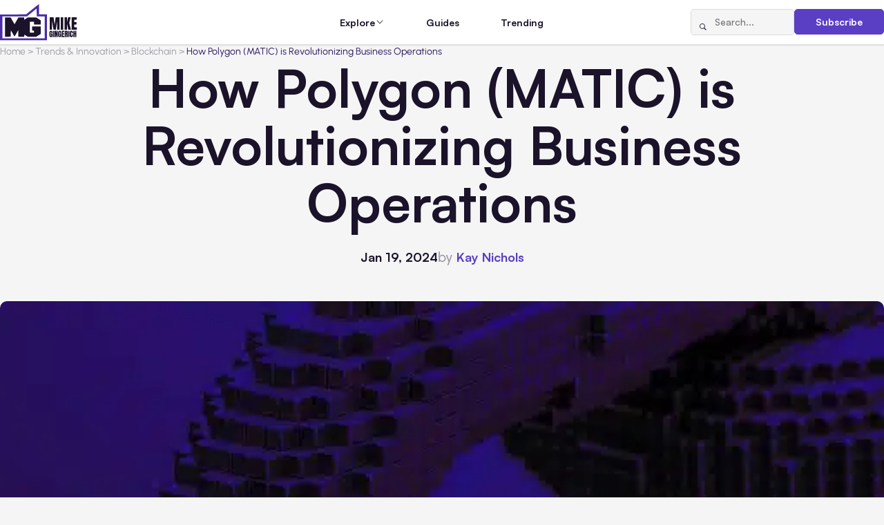

--- FILE ---
content_type: text/css; charset=UTF-8
request_url: https://www.mikegingerich.com/wp-content/themes/mikegingerich/css/style.min.css?ver=1763650681
body_size: 15368
content:
@charset "UTF-8";*,*::before,*::after{-webkit-box-sizing:border-box;box-sizing:border-box}html{line-height:1.5;-webkit-text-size-adjust:100%}html:focus-within{scroll-behavior:smooth}body{min-height:100vh;text-rendering:optimizeSpeed}a{background-color:#fff0;text-decoration:none}body,h1,h2,h3,h4,h5,h6,p,blockquote,ul,ol,figure{margin:0}ul,ol{list-style-type:none;padding:0}b,strong{font-weight:bolder}button,input,select,textarea{font-family:inherit;font-size:100%;line-height:1.5;margin:0}button,input{overflow:visible}button,select{text-transform:none}button,[type=button],[type=reset],[type=submit]{-webkit-appearance:button}picture,img{display:block;max-width:100%}@font-face{font-family:icomoon;font-display:swap;src:url(../fonts/icomoon.woff2) format("woff2"),url(../fonts/icomoon.woff) format("woff");font-weight:400;font-style:normal}@font-face{font-family:Satoshi;font-display:swap;src:url(../fonts/Satoshi-Bold.woff2) format("woff2"),url(../fonts/Satoshi-Bold.woff) format("woff");font-weight:700;font-style:normal}@font-face{font-family:Urbanist;font-display:swap;src:url(../fonts/Urbanist-Medium.woff2) format("woff2"),url(../fonts/Urbanist-Medium.woff) format("woff");font-weight:500;font-style:normal}@font-face{font-family:Satoshi;font-display:swap;src:url(../fonts/Satoshi-Medium.woff2) format("woff2"),url(../fonts/Satoshi-Medium.woff) format("woff");font-weight:500;font-style:normal}@font-face{font-family:Urbanist;font-display:swap;src:url(../fonts/Urbanist-Regular.woff2) format("woff2"),url(../fonts/Urbanist-Regular.woff) format("woff");font-weight:400;font-style:normal}[class^=icon-],[class*=" icon-"]{font-family:"icomoon"!important;speak:never;font-style:normal;font-weight:400;font-variant:normal;text-transform:none;line-height:1;-webkit-font-smoothing:antialiased;-moz-osx-font-smoothing:grayscale}.icon-facebook:before{content:"\e902"}.icon-instagram:before{content:"\e904"}.icon-linkedin:before{content:"\e905"}.icon-cross:before{content:"\e906"}.icon-envelope:before{content:"\e90c"}.icon-eye:before{content:"\e908"}.icon-circle-play:before{content:"\e909"}.icon-left-arrow:before{content:"\e90a"}.icon-right-arrow:before{content:"\e90b"}.icon-right-arrow-alt:before{content:"\e900"}.icon-magnifying-glass:before{content:"\e901"}.icon-left-arrow-alt:before{content:"\e903"}.icon-chevron-down:before{content:"\e907"}@property --gradient-color{syntax:"<color>";inherits:false;initial-value:#fff0}body{font-family:"Satoshi",sans-serif;font-size:18px;color:#1A132A;line-height:1.5;background-color:#F5F5F5}[class*=__container]{width:100%;max-width:95.75rem;margin-inline:auto;padding-inline:1rem}body>.wrapper{display:-webkit-box;display:-ms-flexbox;display:flex;-webkit-box-orient:vertical;-webkit-box-direction:normal;-ms-flex-direction:column;flex-direction:column;min-height:100vh;padding-top:4rem}@media screen and (max-width:48rem){body>.wrapper{padding-top:3.375rem}}body>.wrapper{overflow:clip}.page{-webkit-box-flex:1;-ms-flex:1 1 auto;flex:1 1 auto}section{padding-block:5rem}section:last-child{padding-bottom:7.5rem}@media screen and (max-width:62rem){section{padding-block:2.5rem}section:last-child{padding-bottom:5rem}}@media screen and (max-width:48rem){section{padding-block:1.5625rem}section:last-child{padding-bottom:3.125rem}}.heading-1,.heading-2,.heading-3,.heading-4,.heading-5,.heading-6{font-weight:700;text-wrap:balance}.heading-1,.heading-2{line-height:1.1}.heading-3,.heading-4,.heading-5{line-height:1.4}.heading-1{font-size:4.75rem}@media screen and (max-width:48rem){.heading-1{font-size:2.625rem}}@media screen and (max-width:24.375rem){.heading-1{font-size:2rem}}.heading-2{font-size:3.5rem}@media screen and (max-width:48rem){.heading-2{font-size:2rem}}.heading-3{font-size:2rem}@media screen and (max-width:48rem){.heading-3{font-size:1.375rem}}.heading-4{font-size:1.25rem}.heading-5{font-size:1.125rem}@media screen and (max-width:48rem){.heading-5{font-size:1rem}}.heading-6{font-size:1rem;line-height:1.2}@media screen and (max-width:48rem){.heading-6{font-size:.875rem}}.paragraph{font-family:"Urbanist",sans-serif;font-weight:500}@media screen and (max-width:48rem){.paragraph{font-size:1rem}}.paragraph_big{font-size:20px}@media screen and (max-width:48rem){.paragraph_big{font-size:1.125rem}}.paragraph_small{font-size:1rem;font-weight:400}@media screen and (max-width:48rem){.paragraph_small{font-size:.875rem}}.text-1{font-size:1rem;font-weight:700;line-height:1.1}.text-2{font-size:.875rem;font-weight:700;line-height:1.1}.text-3{font-size:.75rem;font-weight:500;line-height:1.1}@media screen and (max-width:48rem){.text-3{font-size:.625rem}}.category-card{display:-webkit-box;display:-ms-flexbox;display:flex;-webkit-box-align:center;-ms-flex-align:center;align-items:center;gap:.75rem;border-radius:.625rem;padding:.625rem;-webkit-transition:background-color 0.25s,border-color 0.25s,-webkit-box-shadow 0.25s;transition:background-color 0.25s,border-color 0.25s,-webkit-box-shadow 0.25s;transition:background-color 0.25s,box-shadow 0.25s,border-color 0.25s;transition:background-color 0.25s,box-shadow 0.25s,border-color 0.25s,-webkit-box-shadow 0.25s}.category-card_primary{color:#FFF;background-color:rgb(255 255 255 / .2);border:solid 1px #FFF;backdrop-filter:blur(5px)}@media (hover:hover){.category-card_primary:hover{background-color:#FFF;-webkit-box-shadow:0 .125rem .125rem 0 rgb(0 0 0 / .05);box-shadow:0 .125rem .125rem 0 rgb(0 0 0 / .05)}.category-card_primary:hover .category-card__title{color:#1A132A}.category-card_primary:hover .category-card__count{color:#9E9BA7}.category-card_primary:hover .category-card__icon{color:#5A3FC5;border-color:#5A3FC5}}.category-card_secondary{background-color:#FFF;border:solid 1px #FFF;-webkit-box-shadow:0 2px 2px 0 rgb(0 0 0 / .05);box-shadow:0 2px 2px 0 rgb(0 0 0 / .05)}.category-card_secondary .category-card__title{color:#1A132A}.category-card_secondary .category-card__count{color:#9E9BA7}.category-card_secondary .category-card__icon{color:#5A3FC5;border-color:#5A3FC5}@media (hover:hover){.category-card_secondary:hover{background-color:#5A3FC5;border-color:#5A3FC5}.category-card_secondary:hover .category-card__title{color:#FFF}.category-card_secondary:hover .category-card__count{color:#DBDBDB}.category-card_secondary:hover .category-card__icon{background-color:#FFF;border-color:#FFF}}@media screen and (max-width:36rem){.category-card{gap:.625rem}}.category-card__image{-ms-flex-negative:0;flex-shrink:0;width:3.75rem;height:3.75rem;border-radius:.625rem;overflow:hidden}.category-card__image img{width:100%;height:100%}.category-card__title{margin-bottom:.125rem;-webkit-transition:color 0.25s;transition:color 0.25s}.category-card__count{color:#DBDBDB;-webkit-transition:color 0.25s;transition:color 0.25s}.category-card__icon{-ms-flex-negative:0;flex-shrink:0;border:1px solid #FFF;border-radius:3.125rem;padding:.25rem .75rem;margin-left:auto;-webkit-transition:color 0.25s,border-color 0.25s,background-color 0.25s;transition:color 0.25s,border-color 0.25s,background-color 0.25s}@media screen and (max-width:36rem){.category-card__icon{display:none}}.post-item{max-width:30rem;background-color:#FFF;border-radius:.625rem;-webkit-box-shadow:0 2px 2px 0 rgb(0 0 0 / .1);box-shadow:0 2px 2px 0 rgb(0 0 0 / .1);overflow:hidden}.post-item_big{display:-ms-grid;display:grid;-ms-grid-columns:(1fr)[2];grid-template-columns:repeat(2,1fr);-webkit-box-align:center;-ms-flex-align:center;align-items:center;max-width:100%}@media screen and (max-width:48rem){.post-item_big{-ms-grid-columns:1fr;grid-template-columns:1fr}}.posts-list .post-item{display:-ms-grid;display:grid;-ms-grid-columns:(1fr)[2];grid-template-columns:repeat(2,1fr);-webkit-box-align:center;-ms-flex-align:center;align-items:center}@media screen and (max-width:24.375rem){.posts-list .post-item{-ms-grid-columns:1fr;grid-template-columns:1fr;-webkit-box-align:unset;-ms-flex-align:unset;align-items:unset}}@media screen and (max-width:48rem){.posts-list .post-item.post-item_big:last-child{-ms-grid-columns:1fr;grid-template-columns:1fr}}.posts-list .post-item.post-item_big:not(:last-child){display:block}.post-item .related-posts__item-link{--gradient-color:rgba(25, 25, 25, 0.00);position:relative;display:-webkit-box;display:-ms-flexbox;display:flex;-webkit-box-orient:vertical;-webkit-box-direction:normal;-ms-flex-direction:column;flex-direction:column;-webkit-box-pack:end;-ms-flex-pack:end;justify-content:flex-end;height:100%;padding-top:95%}.post-item .related-posts__item-link::after{content:"";position:absolute;z-index:1;inset:0;background:-webkit-gradient(linear,left top,left bottom,color-stop(50%,var(--gradient-color)),to(#191919));background:linear-gradient(180deg,var(--gradient-color) 50%,#191919 100%);transition:--gradient-color 0.25s}@media (hover:hover){.post-item .related-posts__item-link:hover::after{--gradient-color:rgba(25, 25, 25, 0.50)}}.post-item__image{aspect-ratio:16/9;border-radius:.625rem;overflow:hidden}.post-item_big .post-item__image{-webkit-box-ordinal-group:2;-ms-flex-order:1;order:1;height:100%;max-height:31.25rem;aspect-ratio:unset}@media screen and (max-width:48rem){.post-item_big .post-item__image{-webkit-box-ordinal-group:unset;-ms-flex-order:unset;order:unset}}.posts-list__list:has(>:nth-child(2)) .post-item_big .post-item__image{aspect-ratio:37/20;height:auto}.posts-list .post-item__image{aspect-ratio:unset;height:100%}.related-posts .post-item__image{position:absolute;inset:0;aspect-ratio:unset}.post-item__image picture{display:block;width:100%;height:100%}.post-item__image img{width:100%;height:100%;-o-object-fit:cover;object-fit:cover;-o-object-position:center;object-position:center;-webkit-transition:-webkit-transform 0.25s;transition:-webkit-transform 0.25s;transition:transform 0.25s;transition:transform 0.25s,-webkit-transform 0.25s}@media (any-hover:hover){.post-item__image:hover .post-item__image-link img{-webkit-transform:scale(1.05);-ms-transform:scale(1.05);transform:scale(1.05)}}.post-item__image-link{display:block;height:100%}.post-item__content{padding:1.25rem}@media screen and (max-width:48rem){.post-item__content{padding:1.25rem .625rem}}.post-item_big .post-item__content{gap:1.875rem;padding:1.875rem}@media screen and (max-width:48rem){.post-item_big .post-item__content{padding:1.25rem}}.related-posts .post-item__content{position:relative;z-index:2}.post-item__top{display:-webkit-box;display:-ms-flexbox;display:flex;-ms-flex-wrap:wrap;flex-wrap:wrap;-webkit-box-align:center;-ms-flex-align:center;align-items:center;gap:.625rem 1.25rem}.post-item__top:not(:last-child){margin-bottom:.9375rem}@media screen and (max-width:48rem){.post-item__top:not(:last-child){margin-bottom:.625rem}.post-item_big .post-item__top:not(:last-child){margin-bottom:.9375rem}}.post-item__categories{display:-webkit-box;display:-ms-flexbox;display:flex;-ms-flex-wrap:wrap;flex-wrap:wrap;gap:.625rem}.post-item__category-link{display:block;color:#26145F;text-align:center;border:1px solid #26145F;border-radius:6.25rem;padding:.3125rem .625rem;-webkit-transition:color 0.25s,background-color 0.25s;transition:color 0.25s,background-color 0.25s}@media (any-hover:hover){.post-item__category-link:hover{color:#FFF;background-color:#26145F}}.related-posts .post-item__category-text{display:block;color:#FFF;border:1px solid #FFF;border-radius:6.25rem;padding:.3125rem .625rem}.related-posts .post-item__date{color:#FFF}.post-item__title:not(:last-child){margin-bottom:.9375rem}@media screen and (max-width:48rem){.post-item__title:not(:last-child){margin-bottom:.625rem}}.post-item_big .post-item__title:not(:last-child){margin-bottom:1.875rem}@media screen and (max-width:48rem){.post-item_big .post-item__title:not(:last-child){margin-bottom:1.25rem}}.related-posts .post-item__title{display:-webkit-box;max-height:4.6875rem;-webkit-box-orient:vertical;-webkit-line-clamp:3;line-height:1.5625rem;overflow:hidden;text-overflow:ellipsis;color:#FFF;text-wrap:unset}@media (hover:hover){.related-posts .post-item__title:hover{color:#FFF}}@media (hover:hover){.post-item__title:hover{color:#5A3FC5}}.post-item__title-link{color:inherit;-webkit-transition:color 0.25s;transition:color 0.25s}.post-item__description:not(:last-child){margin-bottom:1.875rem}@media screen and (max-width:48rem){.post-item__description:not(:last-child){margin-bottom:1.25rem}}.post-item__link{-ms-grid-column-align:start;justify-self:start;display:-webkit-box;display:-ms-flexbox;display:flex;-webkit-box-align:center;-ms-flex-align:center;align-items:center;gap:.625rem;color:#5A3FC5}@media (any-hover:hover){.post-item__link:hover .post-item__link-text{-webkit-transform:translate(.625rem,0);-ms-transform:translate(.625rem,0);transform:translate(.625rem,0)}}.post-item__link-icon{display:block;font-size:.75rem;-webkit-transform:translateY(2px);-ms-transform:translateY(2px);transform:translateY(2px)}.post-item__link-text{text-decoration:underline;-webkit-transform:translate(0,0);-ms-transform:translate(0,0);transform:translate(0,0);-webkit-transition:-webkit-transform 0.25s;transition:-webkit-transform 0.25s;transition:transform 0.25s;transition:transform 0.25s,-webkit-transform 0.25s}.post-item__views{color:#9E9BA7}.plyr{--plyr-color-main:#5A3FC5}.video .plyr__poster{background-size:cover}.pagination{display:-webkit-box;display:-ms-flexbox;display:flex;-ms-flex-wrap:wrap;flex-wrap:wrap;-webkit-box-pack:center;-ms-flex-pack:center;justify-content:center;gap:.625rem;padding-top:3.75rem}@media screen and (max-width:48rem){.pagination{gap:.3125rem;padding-top:2.5rem}}.pagination__link,.pagination__ellipsis{display:-ms-grid;display:grid;place-items:center;width:3rem;height:3rem;font-size:1.125rem;font-weight:700;color:#26145F;border:1px solid #9E9BA7;border-radius:.3125rem}@media screen and (max-width:48rem){.pagination__link,.pagination__ellipsis{width:2.25rem;height:2.25rem;font-size:1rem}}.pagination__link{-webkit-transition:color 0.25s,background-color 0.25s,border-color 0.25s;transition:color 0.25s,background-color 0.25s,border-color 0.25s}@media (hover:hover){.pagination__link:hover{color:#FFF;background-color:#5A3FC5;border-color:#5A3FC5}}.pagination__link_active{color:#FFF;background-color:#5A3FC5;border-color:#5A3FC5}.pagination__link_prev,.pagination__link_next{font-size:.875rem}@media screen and (max-width:48rem){.pagination__link_prev,.pagination__link_next{font-size:.75rem}}.tag{display:block;font-size:.875rem;font-weight:700;color:#FFF;line-height:1.1;background-color:#5A3FC5;border:1px solid #5A3FC5;border-radius:.3125rem;padding:.625rem 1.25rem;-webkit-transition:color 0.25s,background-color 0.25s,border-color 0.25s;transition:color 0.25s,background-color 0.25s,border-color 0.25s}@media (hover:hover){.tag:hover{color:#5A3FC5;background-color:#FFF}}.--loading{opacity:.5;pointer-events:none}.search-results-section .search-form{background-color:#FFF;border-radius:.625rem;padding:1.25rem;-webkit-box-shadow:0 2px 2px 0 rgb(0 0 0 / .1);box-shadow:0 2px 2px 0 rgb(0 0 0 / .1);margin-bottom:1.875rem}.search-results-section .search-form__btn{left:1.9375rem}.search-results-section .search-form__input{width:100%}.search-results-section__list{display:-ms-grid;display:grid;-ms-grid-columns:(1fr)[3];grid-template-columns:repeat(3,1fr);gap:1.25rem}@media screen and (max-width:62rem){.search-results-section__list{-ms-grid-columns:(1fr)[2];grid-template-columns:repeat(2,1fr)}}@media screen and (max-width:36rem){.search-results-section__list{-ms-grid-columns:1fr;grid-template-columns:1fr}}.search-results-section__item{background-color:#FFF;border-radius:.625rem;-webkit-box-shadow:0 2px 2px 0 rgb(0 0 0 / .1);box-shadow:0 2px 2px 0 rgb(0 0 0 / .1);overflow:hidden}.search-results-section__item-image{aspect-ratio:16/9;border-radius:.625rem;overflow:hidden}.search-results-section__item-image picture,.search-results-section__item-image img{width:100%;height:100%}.search-results-section__item-image img{-o-object-fit:cover;object-fit:cover;-o-object-position:center;object-position:center;-webkit-transition:-webkit-transform 0.25s;transition:-webkit-transform 0.25s;transition:transform 0.25s;transition:transform 0.25s,-webkit-transform 0.25s}@media (any-hover:hover){.search-results-section__item-image:hover img{-webkit-transform:scale(1.05);-ms-transform:scale(1.05);transform:scale(1.05)}}.search-results-section__item-image-link{display:block;height:100%}.search-results-section__item-content{padding:1.25rem}.search-results-section__item-top{display:-webkit-box;display:-ms-flexbox;display:flex;-ms-flex-wrap:wrap;flex-wrap:wrap;-webkit-box-align:center;-ms-flex-align:center;align-items:center;gap:.625rem 1.25rem;min-height:1.575rem;font-size:.75rem;font-weight:500;margin-bottom:.9375rem}.search-results-section__item-categories{display:-webkit-box;display:-ms-flexbox;display:flex;-ms-flex-wrap:wrap;flex-wrap:wrap;gap:.625rem}.search-results-section__item-category{display:block;color:#26145F;text-align:center;border:1px solid #26145F;border-radius:6.25rem;padding:.3125rem .625rem;-webkit-transition:color 0.25s,background-color 0.25s;transition:color 0.25s,background-color 0.25s}@media (hover:hover){.search-results-section__item-category:hover{color:#FFF;background-color:#26145F}}.search-results-section__item-category-link{color:inherit}.search-results-section__item-date{color:#9E9BA7}.search-results-section__item-title-link{color:inherit;-webkit-transition:color 0.25s;transition:color 0.25s}@media (hover:hover){.search-results-section__item-title-link:hover{color:#5A3FC5}}.text-flow>*{margin-block:.5em}.text-flow>*:first-child{margin-top:0}.text-flow>*:last-child{margin-bottom:0}.text-flow h1,.text-flow h2,.text-flow h3,.text-flow h4,.text-flow h5,.text-flow h6{font-weight:700;text-wrap:balance;margin-top:1.5em}.text-flow h1,.text-flow h2{line-height:1.1}.text-flow h3,.text-flow h4,.text-flow h5{line-height:1.4}.text-flow h1{font-size:4.75rem}@media screen and (max-width:48rem){.text-flow h1{font-size:2.625rem}}@media screen and (max-width:24.375rem){.text-flow h1{font-size:2rem}}.text-flow h2{font-size:3.5rem}@media screen and (max-width:48rem){.text-flow h2{font-size:2rem}}.text-flow h3{font-size:2rem}@media screen and (max-width:48rem){.text-flow h3{font-size:1.375rem}}.text-flow h4{font-size:1.25rem}.text-flow h5{font-size:1.125rem}@media screen and (max-width:48rem){.text-flow h5{font-size:1rem}}.text-flow h6{font-size:1rem;line-height:1.2}@media screen and (max-width:48rem){.text-flow h6{font-size:.875rem}}.text-flow p{font-family:"Urbanist",sans-serif;font-size:1.25rem;font-weight:500}@media screen and (max-width:48rem){.text-flow p{font-size:1.125rem}}.text-flow ul li::before,.text-flow ol li::before{margin-right:.625rem}.text-flow ul li+li,.text-flow ol li+li{margin-top:.9375rem}.text-flow ul li::before{content:"";display:inline-block;width:1rem;height:1rem;border-radius:50%;background-color:#5A3FC5}.text-flow ol{counter-reset:item}.text-flow ol[start="2"]{counter-reset:item 1}.text-flow ol[start="3"]{counter-reset:item 2}.text-flow ol[start="4"]{counter-reset:item 3}.text-flow ol[start="5"]{counter-reset:item 4}.text-flow ol[start="6"]{counter-reset:item 5}.text-flow ol[start="7"]{counter-reset:item 6}.text-flow ol[start="8"]{counter-reset:item 7}.text-flow ol[start="9"]{counter-reset:item 8}.text-flow ol[start="10"]{counter-reset:item 9}.text-flow ol[start="11"]{counter-reset:item 10}.text-flow ol[start="12"]{counter-reset:item 11}.text-flow ol[start="13"]{counter-reset:item 12}.text-flow ol[start="14"]{counter-reset:item 13}.text-flow ol[start="15"]{counter-reset:item 14}.text-flow ol[start="16"]{counter-reset:item 15}.text-flow ol[start="17"]{counter-reset:item 16}.text-flow ol[start="18"]{counter-reset:item 17}.text-flow ol[start="19"]{counter-reset:item 18}.text-flow ol[start="20"]{counter-reset:item 19}.text-flow ol li{counter-increment:item}.text-flow ol li::before{content:counter(item);display:-ms-inline-grid;display:inline-grid;place-items:center;width:1.5rem;height:1.5rem;font-size:.875rem;color:#5A3FC5;line-height:1.1;border:1px solid #5A3FC5;border-radius:.3125rem}.text-flow blockquote{font-size:3.5rem;font-weight:700;color:#5A3FC5;line-height:1.1;border-left:.25rem solid currentColor;padding-left:1.25rem}.text-flow a{color:#5A3FC5}@media (hover:hover){.text-flow a:hover{text-decoration:underline}}.text-flow video{width:100%}.text-flow iframe{display:block;max-width:100%}.text-flow img{height:auto;border-radius:.625rem}.text-flow .player,.text-flow .plyr{width:100%;border-radius:.625rem;overflow:hidden}.text-flow .wpforms-field-container,.form .wpforms-field-container{display:-ms-grid;display:grid;-ms-grid-columns:(1fr)[2];grid-template-columns:repeat(2,1fr);gap:1rem}.text-flow .wpforms-form,.form .wpforms-form{position:relative}.text-flow .wpforms-field-label.wpforms-label-hide,.form .wpforms-field-label.wpforms-label-hide{position:absolute;width:1px;height:1px;margin:-1px;border:0;padding:0;white-space:nowrap;clip-path:inset(100%);clip:rect(0 0 0 0);overflow:hidden}.text-flow .wpforms-field,.form .wpforms-field{position:relative;display:-webkit-box;display:-ms-flexbox;display:flex;-webkit-box-orient:vertical;-webkit-box-direction:normal;-ms-flex-direction:column;flex-direction:column;gap:.5rem}.text-flow .wpforms-field:has(.wpforms-field-medium),.text-flow .wpforms-field:has(.wpforms-field-large),.form .wpforms-field:has(.wpforms-field-medium),.form .wpforms-field:has(.wpforms-field-large){-ms-grid-column-span:2;grid-column:span 2}.text-flow .wpforms-field:has(input[type=email])::before,.form .wpforms-field:has(input[type=email])::before{content:"\e90c";position:absolute;top:50%;left:.625rem;font-family:"icomoon"!important;speak:never;font-style:normal;font-weight:400;font-variant:normal;text-transform:none;line-height:1;-webkit-font-smoothing:antialiased;-moz-osx-font-smoothing:grayscale;font-size:.78em;color:#5A3FC5;translate:0 -50%}.text-flow .wpforms-field:has(input[type=email]) input,.form .wpforms-field:has(input[type=email]) input{padding-left:2.5rem}.text-flow .wpforms-field:has(label):has(input[type=email])::before,.form .wpforms-field:has(label):has(input[type=email])::before{margin-top:calc((1.92em + 0.5rem) / 2)}.text-flow .wpforms-field input[type=text],.text-flow .wpforms-field input[type=email],.text-flow .wpforms-field input[type=tel],.text-flow .wpforms-field input[type=number],.text-flow .wpforms-field input[type=password],.text-flow .wpforms-field input[type=search],.text-flow .wpforms-field input[type=url],.text-flow .wpforms-field input[type=date],.text-flow .wpforms-field input[type=time],.text-flow .wpforms-field textarea,.form .wpforms-field input[type=text],.form .wpforms-field input[type=email],.form .wpforms-field input[type=tel],.form .wpforms-field input[type=number],.form .wpforms-field input[type=password],.form .wpforms-field input[type=search],.form .wpforms-field input[type=url],.form .wpforms-field input[type=date],.form .wpforms-field input[type=time],.form .wpforms-field textarea{font-size:.875rem;color:#1A132A;background-color:#F5F5F5;border:1px solid #DBDBDB;border-radius:.3125rem;padding:.625rem}.text-flow .wpforms-field input[type=text]:focus,.text-flow .wpforms-field input[type=email]:focus,.text-flow .wpforms-field input[type=tel]:focus,.text-flow .wpforms-field input[type=number]:focus,.text-flow .wpforms-field input[type=password]:focus,.text-flow .wpforms-field input[type=search]:focus,.text-flow .wpforms-field input[type=url]:focus,.text-flow .wpforms-field input[type=date]:focus,.text-flow .wpforms-field input[type=time]:focus,.text-flow .wpforms-field textarea:focus,.form .wpforms-field input[type=text]:focus,.form .wpforms-field input[type=email]:focus,.form .wpforms-field input[type=tel]:focus,.form .wpforms-field input[type=number]:focus,.form .wpforms-field input[type=password]:focus,.form .wpforms-field input[type=search]:focus,.form .wpforms-field input[type=url]:focus,.form .wpforms-field input[type=date]:focus,.form .wpforms-field input[type=time]:focus,.form .wpforms-field textarea:focus{outline:1px solid #5A3FC5}.text-flow .wpforms-field textarea,.form .wpforms-field textarea{min-height:7.5rem;resize:vertical}.text-flow .wpforms-field select,.form .wpforms-field select{height:calc(2.5625rem + 2px);background-color:#F5F5F5;border:1px solid #DBDBDB;border-radius:.3125rem}.text-flow .wpforms-submit-container,.form .wpforms-submit-container{padding-top:1rem}.text-flow .wpforms-submit,.form .wpforms-submit{display:-webkit-inline-box;display:-ms-inline-flexbox;display:inline-flex;-webkit-box-pack:center;-ms-flex-pack:center;justify-content:center;-webkit-box-align:center;-ms-flex-align:center;align-items:center;gap:.5rem;font-size:.875rem;font-weight:700;color:#FFF;line-height:1.1;background-color:#5A3FC5;border:solid 1px #5A3FC5;border-radius:.3125rem;padding:.625rem 1.875rem;outline:none;cursor:pointer;-webkit-transition:color 0.25s,background-color 0.25s,border-color 0.25s;transition:color 0.25s,background-color 0.25s,border-color 0.25s}.text-flow .wpforms-submit:focus-visible,.text-flow .wpforms-submit:active,.form .wpforms-submit:focus-visible,.form .wpforms-submit:active{outline:solid 1px #5A3FC5;outline-offset:2px}.text-flow .wpforms-submit.disabled,.text-flow .wpforms-submit:disabled,.form .wpforms-submit.disabled,.form .wpforms-submit:disabled{pointer-events:none;-webkit-filter:grayscale(100%);filter:grayscale(100%);cursor:default}@media (hover:hover){.text-flow .wpforms-submit:not(.disabled):not(:disabled):hover,.form .wpforms-submit:not(.disabled):not(:disabled):hover{color:#5A3FC5;background-color:#FFF}}.text-flow em.wpforms-error,.form em.wpforms-error{position:absolute;display:block;font-size:.75rem;font-style:inherit;color:red;margin-top:.25rem}.text-flow .wpforms-confirmation-container,.form .wpforms-confirmation-container{max-width:23.875rem}.text-flow .wpforms-hidden,.form .wpforms-hidden{position:absolute;width:1px;height:1px;margin:-1px;border:0;padding:0;white-space:nowrap;clip-path:inset(100%);clip:rect(0 0 0 0);overflow:hidden}.text-flow .wpforms-submit-spinner,.form .wpforms-submit-spinner{position:absolute;top:50%;left:50%;translate:-50% -50%}.error-404{--padding-block:2.5rem}.error-404:first-child:last-child{padding-block:var(--padding-block)}.error-404:first-child:last-child .error-404__container{min-height:calc(100vh - 4rem - var(--padding-block) * 2);min-height:calc(100dvh - 4rem - var(--padding-block) * 2)}.error-404__container{display:-webkit-box;display:-ms-flexbox;display:flex;-webkit-box-orient:vertical;-webkit-box-direction:normal;-ms-flex-direction:column;flex-direction:column;-webkit-box-pack:center;-ms-flex-pack:center;justify-content:center;text-align:center}.error-404__title{font-size:25rem;font-weight:900;line-height:1;margin-bottom:1.25rem}.error-404__title span{position:absolute;width:1px;height:1px;margin:-1px;border:0;padding:0;white-space:nowrap;clip-path:inset(100%);clip:rect(0 0 0 0);overflow:hidden}.error-404__title img{display:inline}.error-404__text{display:-webkit-box;display:-ms-flexbox;display:flex;-webkit-box-orient:vertical;-webkit-box-direction:normal;-ms-flex-direction:column;flex-direction:column;-webkit-box-align:center;-ms-flex-align:center;align-items:center;gap:1.25rem;margin-bottom:1.25rem}.error-404__text p:not(:first-child){max-width:33.125rem}.error-404__buttons{display:-webkit-box;display:-ms-flexbox;display:flex;-ms-flex-wrap:wrap;flex-wrap:wrap;-webkit-box-pack:center;-ms-flex-pack:center;justify-content:center;gap:1.25rem;width:21.25rem;margin-inline:auto}.error-404__button{-webkit-box-flex:1;-ms-flex:1;flex:1;height:3.125rem;white-space:nowrap}.single-video__player{border-radius:.625rem;overflow:hidden;margin-bottom:1.25rem}.single-video__info{display:-webkit-box;display:-ms-flexbox;display:flex;-ms-flex-wrap:wrap;flex-wrap:wrap;gap:.625rem 1.25rem;background-color:#FFF;-webkit-box-shadow:0 2px 2px 0 rgb(0 0 0 / .1);box-shadow:0 2px 2px 0 rgb(0 0 0 / .1);padding:1.875rem 1.25rem;border-radius:.625rem}.single-video__author{font-weight:700;color:#9E9BA7}.single-video__author a{color:#5A3FC5;-webkit-transition:color 0.25s;transition:color 0.25s}@media (hover:hover){.single-video__author a:hover{color:#26145F}}.single-video__date{font-weight:700}.single-video__content{padding-top:2.5rem}.modal{width:100%;max-width:50rem;border:none;border-radius:.625rem;padding:0;-webkit-box-shadow:0 2px 2px 0 rgb(0 0 0 / .1);box-shadow:0 2px 2px 0 rgb(0 0 0 / .1);background-color:#FFF;-webkit-transform-origin:top center;-ms-transform-origin:top center;transform-origin:top center;opacity:0;-webkit-transform:translateY(-50%);-ms-transform:translateY(-50%);transform:translateY(-50%);overflow:hidden}.modal[open]{-webkit-animation:modal-open 0.3s ease forwards;animation:modal-open 0.3s ease forwards}.modal::-ms-backdrop{background-color:rgb(26 19 42 / .5)}.modal::backdrop{background-color:rgb(26 19 42 / .5)}.modal__wrapper{position:relative}.modal__content{padding:1.25rem}.modal__title{padding-right:2.5rem}.modal__title:not(:last-child){margin-bottom:1.25rem}.modal__close{-webkit-appearance:none;-moz-appearance:none;appearance:none;position:absolute;top:.625rem;right:.625rem;width:2rem;height:2rem;background-color:#fff0;border:none;padding:0;cursor:pointer;-webkit-transition:color 0.25s;transition:color 0.25s}@media (any-hover:hover){.modal__close:hover{color:#5A3FC5}}.table-wrapper{overflow-x:auto;-webkit-overflow-scrolling:touch}.table-wrapper table{width:100%;min-width:63.75rem;border-collapse:collapse}.player{aspect-ratio:16/9}.player>video,.player>iframe,.player>noscript :where(video,iframe){width:100%}.player>iframe,.player>noscript :where(iframe){height:100%}.no-js-msg{position:fixed;z-index:10000;top:4rem;left:0;width:100%;color:#FFF;text-align:center;background-color:#5A3FC5;padding-block:1.25rem;-webkit-box-shadow:0 2px 2px 0 rgb(0 0 0 / .1);box-shadow:0 2px 2px 0 rgb(0 0 0 / .1)}@media screen and (max-width:48rem){.no-js-msg{top:3.375rem}}.header{position:fixed;z-index:999;top:0;left:0;width:100%;height:4rem;background:#FFF;-webkit-box-shadow:0 2px 2px 0 rgb(0 0 0 / .1);box-shadow:0 2px 2px 0 rgb(0 0 0 / .1)}@media screen and (max-width:48rem){.header{height:3.375rem}}.header__container{display:-ms-grid;display:grid;-ms-grid-columns:(1fr)[3];grid-template-columns:repeat(3,1fr);-webkit-box-align:center;-ms-flex-align:center;align-items:center;gap:2rem;max-width:calc(1700px + 2rem);height:100%}@media screen and (max-width:75rem){.header__container{-ms-grid-columns:(1fr)[2];grid-template-columns:repeat(2,1fr)}}.header__logo{max-width:7.1875rem}@media screen and (max-width:48rem){.header__logo{max-width:4.375rem}}.header__menu{-ms-grid-column-align:center;justify-self:center;height:100%}@media screen and (max-width:75rem){.header__menu{-ms-grid-column-align:unset;justify-self:unset;display:none}}@media screen and (max-width:75rem){.header__menu.--active{display:block;position:absolute;z-index:998;top:100%;left:0;width:100%;height:calc(100vh - 4rem);height:calc(100dvh - 4rem);background-color:#FFF;overflow-y:auto;padding-top:1.25rem}}@media screen and (max-width:48rem){.header__menu.--active{height:calc(100vh - 3.375rem);height:calc(100dvh - 3.375rem)}}.header__actions{-ms-grid-column-align:end;justify-self:end;display:-webkit-box;display:-ms-flexbox;display:flex;-webkit-box-align:center;-ms-flex-align:center;align-items:center;gap:.625rem}@media screen and (max-width:36rem){.header__actions .search-form,.header__actions .header__search-form,.header__actions .header__subscribe-button{display:none}}.header__menu-actions{display:none;-ms-grid-columns:1fr 8.75rem;grid-template-columns:1fr 8.75rem;-webkit-box-align:center;-ms-flex-align:center;align-items:center;gap:.625rem;padding-inline:1rem;margin-bottom:1.875rem}@media screen and (max-width:36rem){.header__menu-actions{display:-ms-grid;display:grid}}@media screen and (max-width:24.375rem){.header__menu-actions{-ms-grid-columns:1fr;grid-template-columns:1fr}}.header__menu-actions>*{-webkit-box-flex:1;-ms-flex:1;flex:1}.header__menu-actions .search-form__input{width:100%}.menu__list{position:relative;display:-webkit-box;display:-ms-flexbox;display:flex;height:100%;-webkit-perspective:62.5rem;perspective:62.5rem}@media screen and (max-width:75rem){.menu__list{display:block;-webkit-perspective:none;perspective:none}}.menu__item{display:-webkit-box;display:-ms-flexbox;display:flex;-webkit-box-align:center;-ms-flex-align:center;align-items:center;gap:.3125rem;color:#1A132A;padding:.625rem 1.875rem}@media screen and (max-width:75rem){.menu__item{padding-inline:1rem}}@media (hover:hover) and (min-width:calc(75rem + 1px)){.menu__item_parent:hover .menu__submenu{-webkit-transform:translateX(-50%) rotateX(0deg);transform:translateX(-50%) rotateX(0deg);opacity:1;pointer-events:all}}@media screen and (max-width:75rem){.menu__item_parent{display:block}.menu__item_parent .menu__link{margin-bottom:1.25rem}.menu__item_parent .menu__submenu{position:static;width:100%;-webkit-transform:none;-ms-transform:none;transform:none;opacity:1;border:none;padding:0;-webkit-box-shadow:none;box-shadow:none;pointer-events:all}}.menu__item_active{color:#5A3FC5}@media screen and (max-width:75rem){.menu__item_active{color:inherit}}@media (hover:hover) and (min-width:calc(75rem + 1px)){.menu__item:hover{color:#5A3FC5}}.menu__link{display:-webkit-box;display:-ms-flexbox;display:flex;-webkit-box-align:center;-ms-flex-align:center;align-items:center;height:100%;font-size:.875rem;font-weight:700;color:inherit;line-height:1.1;white-space:nowrap;-webkit-transition:color 0.25s;transition:color 0.25s;cursor:pointer}.menu__icon{font-size:.875rem}@media screen and (max-width:75rem){.menu__icon{display:none}}.menu__submenu{position:absolute;top:100%;left:50%;width:-webkit-max-content;width:-moz-max-content;width:max-content;background-color:#FFF;border:1px solid #DBDBDB;border-radius:.625rem;padding:1.875rem;-webkit-box-shadow:0 2px 2px 0 rgb(0 0 0 / .1);box-shadow:0 2px 2px 0 rgb(0 0 0 / .1);opacity:0;-webkit-transform-origin:top;-ms-transform-origin:top;transform-origin:top;-webkit-transform:translateX(-50%) rotateX(-90deg);transform:translateX(-50%) rotateX(-90deg);-webkit-transition:opacity 0.25s ease,-webkit-transform 0.25s ease;transition:opacity 0.25s ease,-webkit-transform 0.25s ease;transition:transform 0.25s ease,opacity 0.25s ease;transition:transform 0.25s ease,opacity 0.25s ease,-webkit-transform 0.25s ease;pointer-events:none;will-change:transform,opacity}.menu__submenu-groups{display:-ms-grid;display:grid;-ms-grid-columns:(1fr)[6];grid-template-columns:repeat(6,1fr);gap:2.5rem 1.25rem}@media screen and (max-width:100rem){.menu__submenu-groups{-ms-grid-columns:(1fr)[5];grid-template-columns:repeat(5,1fr)}}@media screen and (max-width:81.25rem){.menu__submenu-groups{-ms-grid-columns:(1fr)[4];grid-template-columns:repeat(4,1fr)}}@media screen and (max-width:62rem){.menu__submenu-groups{-ms-grid-columns:(1fr)[3];grid-template-columns:repeat(3,1fr)}}@media screen and (max-width:48rem){.menu__submenu-groups{-ms-grid-columns:(1fr)[2];grid-template-columns:repeat(2,1fr)}}@media screen and (max-width:36rem){.menu__submenu-groups{-ms-grid-columns:1fr;grid-template-columns:1fr;gap:.625rem}.menu__submenu-groups_no-items{padding-left:1rem}}@media screen and (max-width:48rem){.menu__submenu-group.--active .menu__submenu-list{display:block}.menu__submenu-group.--active .menu__submenu-toggle [class*=icon-]{rotate:180deg}}@media screen and (max-width:100rem){.menu__submenu-group:nth-child(n+11){display:none}}@media screen and (max-width:81.25rem){.menu__submenu-group:nth-child(n+9){display:none}}@media screen and (max-width:62rem){.menu__submenu-group:nth-child(n+7){display:none}}.menu__submenu-title{font-size:1rem;font-weight:700;color:#5A3FC5;line-height:1.1;margin-bottom:1.25rem}@media screen and (max-width:75rem){.menu__submenu-title{margin-bottom:.625rem}}.menu__submenu-toggle{display:none;color:#1A132A;background-color:#fff0;border:none;padding:0;cursor:pointer}.menu__submenu-toggle [class*=icon-]{display:block;-webkit-transition:rotate 0.25s;transition:rotate 0.25s}@media screen and (max-width:36rem){.menu__submenu-toggle{display:inline-block}}.menu__submenu-title-link{color:inherit;-webkit-transition:color 0.25s;transition:color 0.25s}@media (hover:hover){.menu__submenu-title-link:hover{color:#26145F}}@media screen and (max-width:36rem){.menu__submenu-list{display:none;padding-left:1.5rem}}.menu__submenu-item{font-size:.875rem;font-weight:700;line-height:1.1}@media screen and (max-width:75rem){.menu__submenu-item{font-size:.75rem}}.menu__submenu-item:not(:last-child){margin-bottom:.9375rem}@media screen and (max-width:75rem){.menu__submenu-item:not(:last-child){margin-bottom:.625rem}}.menu__submenu-link{color:#26145F;white-space:nowrap;-webkit-transition:color 0.25s;transition:color 0.25s}@media (hover:hover){.menu__submenu-link:hover{color:#9E9BA7}}.menu__submenu-count{color:#9E9BA7}.menu__submenu-footer{-ms-grid-column-span:6;grid-column:span 6;text-align:center;border-top:1px solid #DBDBDB;margin-top:1.25rem;padding-top:1.25rem}@media screen and (max-width:100rem){.menu__submenu-footer{-ms-grid-column-span:5;grid-column:span 5}}@media screen and (max-width:81.25rem){.menu__submenu-footer{-ms-grid-column-span:4;grid-column:span 4}}@media screen and (max-width:75rem){.menu__submenu-footer{display:none}}.menu__submenu-footer-link{display:-webkit-inline-box;display:-ms-inline-flexbox;display:inline-flex;-webkit-box-align:center;-ms-flex-align:center;align-items:center;gap:5px;font-size:1.125rem;font-weight:700;line-height:1.4;color:#5A3FC5;white-space:nowrap;-webkit-transition:color 0.25s;transition:color 0.25s}@media (hover:hover){.menu__submenu-footer-link:hover{color:#26145F}.menu__submenu-footer-link:hover .menu__submenu-footer-text{-webkit-transform:translate(.625rem,0);-ms-transform:translate(.625rem,0);transform:translate(.625rem,0)}}.menu__submenu-footer-icon{font-size:.75rem}.menu__submenu-footer-text{-webkit-transform:translate(0,0);-ms-transform:translate(0,0);transform:translate(0,0);-webkit-transition:-webkit-transform 0.25s;transition:-webkit-transform 0.25s;transition:transform 0.25s;transition:transform 0.25s,-webkit-transform 0.25s}.search-form{position:relative}.search-form__input{width:9.375rem;height:2.3375rem;font-size:.875rem;color:#1A132A;background-color:#F5F5F5;border:1px solid #DBDBDB;border-radius:.3125rem;padding:.625rem;padding-left:2.125rem}.search-form__input:focus{outline:1px solid #5A3FC5}.search-form__btn{position:absolute;top:50%;left:.6875rem;width:.875rem;height:.875rem;font-size:.875rem;color:#1A132A;background-color:#fff0;border:none;padding:0;translate:0 -50%;cursor:pointer}.menu-toggle{display:none;place-items:center;width:2.3375rem;height:2.3375rem;background-color:#fff0;border:none;padding:0;cursor:pointer}@media screen and (max-width:75rem){.menu-toggle{display:-ms-grid;display:grid}}.menu-toggle:focus-visible{outline:solid 1px #5A3FC5}.menu-toggle span{position:relative;display:block;width:1.5rem;height:.125rem;background-color:#26145F;-webkit-transition:background-color 0.25s;transition:background-color 0.25s}.menu-toggle span::before,.menu-toggle span::after{content:"";position:absolute;width:1.5rem;height:.125rem;background-color:#26145F}.menu-toggle span::before{top:-6px;left:0;-webkit-transition:top 0.25s 0.25s,-webkit-transform 0.25s;transition:top 0.25s 0.25s,-webkit-transform 0.25s;transition:transform 0.25s,top 0.25s 0.25s;transition:transform 0.25s,top 0.25s 0.25s,-webkit-transform 0.25s}.menu-toggle span::after{bottom:-6px;left:0;-webkit-transition:bottom 0.25s 0.25s,-webkit-transform 0.25s;transition:bottom 0.25s 0.25s,-webkit-transform 0.25s;transition:transform 0.25s,bottom 0.25s 0.25s;transition:transform 0.25s,bottom 0.25s 0.25s,-webkit-transform 0.25s}.menu-toggle.--active span{background-color:#fff0}.menu-toggle.--active span::before{top:0;-webkit-transform:rotate(45deg);-ms-transform:rotate(45deg);transform:rotate(45deg);-webkit-transition:top 0.25s,-webkit-transform 0.25s 0.25s;transition:top 0.25s,-webkit-transform 0.25s 0.25s;transition:top 0.25s,transform 0.25s 0.25s;transition:top 0.25s,transform 0.25s 0.25s,-webkit-transform 0.25s 0.25s}.menu-toggle.--active span::after{bottom:0;-webkit-transform:rotate(-45deg);-ms-transform:rotate(-45deg);transform:rotate(-45deg);-webkit-transition:bottom 0.25s,-webkit-transform 0.25s 0.25s;transition:bottom 0.25s,-webkit-transform 0.25s 0.25s;transition:bottom 0.25s,transform 0.25s 0.25s;transition:bottom 0.25s,transform 0.25s 0.25s,-webkit-transform 0.25s 0.25s}@-webkit-keyframes plyr-progress{to{background-position:25px 0;background-position:var(--plyr-progress-loading-size,25px) 0}}@keyframes plyr-progress{to{background-position:25px 0;background-position:var(--plyr-progress-loading-size,25px) 0}}@-webkit-keyframes plyr-popup{0%{opacity:.5;-webkit-transform:translateY(10px);transform:translateY(10px)}to{opacity:1;-webkit-transform:translateY(0);transform:translateY(0)}}@keyframes plyr-popup{0%{opacity:.5;-webkit-transform:translateY(10px);transform:translateY(10px)}to{opacity:1;-webkit-transform:translateY(0);transform:translateY(0)}}@-webkit-keyframes plyr-fade-in{0%{opacity:0}to{opacity:1}}@keyframes plyr-fade-in{0%{opacity:0}to{opacity:1}}.plyr{-moz-osx-font-smoothing:grayscale;-webkit-font-smoothing:antialiased;-webkit-box-align:center;-ms-flex-align:center;align-items:center;direction:ltr;display:-webkit-box;display:-ms-flexbox;display:flex;-webkit-box-orient:vertical;-webkit-box-direction:normal;-ms-flex-direction:column;flex-direction:column;font-family:inherit;font-family:var(--plyr-font-family,inherit);font-variant-numeric:tabular-nums;font-weight:400;font-weight:var(--plyr-font-weight-regular,400);line-height:1.7;line-height:var(--plyr-line-height,1.7);max-width:100%;min-width:200px;position:relative;text-shadow:none;-webkit-transition:-webkit-box-shadow 0.3s ease;transition:-webkit-box-shadow 0.3s ease;transition:box-shadow 0.3s ease;transition:box-shadow 0.3s ease,-webkit-box-shadow 0.3s ease;z-index:0}.plyr audio,.plyr iframe,.plyr video{display:block;height:100%;width:100%}.plyr button{font:inherit;line-height:inherit;width:auto}.plyr:focus{outline:0}.plyr--full-ui{-webkit-box-sizing:border-box;box-sizing:border-box}.plyr--full-ui *,.plyr--full-ui :after,.plyr--full-ui :before{-webkit-box-sizing:inherit;box-sizing:inherit}.plyr--full-ui a,.plyr--full-ui button,.plyr--full-ui input,.plyr--full-ui label{-ms-touch-action:manipulation;touch-action:manipulation}.plyr__badge{background:#4a5464;background:var(--plyr-badge-background,#4a5464);border-radius:2px;border-radius:var(--plyr-badge-border-radius,2px);color:#fff;color:var(--plyr-badge-text-color,#fff);font-size:9px;font-size:var(--plyr-font-size-badge,9px);line-height:1;padding:3px 4px}.plyr--full-ui ::-webkit-media-text-track-container{display:none}.plyr__captions{-webkit-animation:plyr-fade-in 0.3s ease;animation:plyr-fade-in 0.3s ease;bottom:0;display:none;font-size:13px;font-size:var(--plyr-font-size-small,13px);left:0;padding:10px;padding:var(--plyr-control-spacing,10px);position:absolute;text-align:center;-webkit-transition:-webkit-transform 0.4s ease-in-out;transition:-webkit-transform 0.4s ease-in-out;transition:transform 0.4s ease-in-out;transition:transform 0.4s ease-in-out,-webkit-transform 0.4s ease-in-out;width:100%}.plyr__captions span:empty{display:none}@media (min-width:480px){.plyr__captions{font-size:15px;font-size:var(--plyr-font-size-base,15px);padding:20px;padding:calc(var(--plyr-control-spacing, 10px) * 2)}}@media (min-width:768px){.plyr__captions{font-size:18px;font-size:var(--plyr-font-size-large,18px)}}.plyr--captions-active .plyr__captions{display:block}.plyr:not(.plyr--hide-controls) .plyr__controls:not(:empty)~.plyr__captions{-webkit-transform:translateY(-40px);-ms-transform:translateY(-40px);transform:translateY(-40px);-webkit-transform:translateY(calc(var(--plyr-control-spacing, 10px) * -4));-ms-transform:translateY(calc(var(--plyr-control-spacing, 10px) * -4));transform:translateY(calc(var(--plyr-control-spacing, 10px) * -4))}.plyr__caption{background:rgb(0 0 0 / .8);background:var(--plyr-captions-background,rgb(0 0 0 / .8));border-radius:2px;-webkit-box-decoration-break:clone;box-decoration-break:clone;color:#fff;color:var(--plyr-captions-text-color,#fff);line-height:185%;padding:.2em .5em;white-space:pre-wrap}.plyr__caption div{display:inline}.plyr__control{background:#fff0;border:0;border-radius:4px;border-radius:var(--plyr-control-radius,4px);color:inherit;cursor:pointer;-ms-flex-negative:0;flex-shrink:0;overflow:visible;padding:7px;padding:calc(var(--plyr-control-spacing, 10px) * 0.7);position:relative;-webkit-transition:all 0.1s ease-in-out;transition:all 0.1s ease-in-out}.plyr__control svg{display:block;fill:currentColor;height:18px;height:var(--plyr-control-icon-size,18px);pointer-events:none;width:18px;width:var(--plyr-control-icon-size,18px)}.plyr__control:focus{outline:0}.plyr__control:focus-visible{outline:2px dashed #00b2ff;outline:2px dashed var(--plyr-focus-visible-color,var(--plyr-color-main,var(--plyr-color-main,#00b2ff)));outline-offset:2px}a.plyr__control{text-decoration:none}.plyr__control.plyr__control--pressed .icon--not-pressed,.plyr__control.plyr__control--pressed .label--not-pressed,.plyr__control:not(.plyr__control--pressed) .icon--pressed,.plyr__control:not(.plyr__control--pressed) .label--pressed,a.plyr__control:after,a.plyr__control:before{display:none}.plyr--full-ui ::-webkit-media-controls{display:none}.plyr__controls{-webkit-box-align:center;-ms-flex-align:center;align-items:center;display:-webkit-box;display:-ms-flexbox;display:flex;-webkit-box-pack:end;-ms-flex-pack:end;justify-content:flex-end;text-align:center}.plyr__controls .plyr__progress__container{-webkit-box-flex:1;-ms-flex:1;flex:1;min-width:0}.plyr__controls .plyr__controls__item{margin-left:2.5px;margin-left:calc(var(--plyr-control-spacing, 10px) / 4)}.plyr__controls .plyr__controls__item:first-child{margin-left:0;margin-right:auto}.plyr__controls .plyr__controls__item.plyr__progress__container{padding-left:2.5px;padding-left:calc(var(--plyr-control-spacing, 10px) / 4)}.plyr__controls .plyr__controls__item.plyr__time{padding:0 5px;padding:0 calc(var(--plyr-control-spacing, 10px) / 2)}.plyr__controls .plyr__controls__item.plyr__progress__container:first-child,.plyr__controls .plyr__controls__item.plyr__time+.plyr__time,.plyr__controls .plyr__controls__item.plyr__time:first-child{padding-left:0}.plyr [data-plyr=airplay],.plyr [data-plyr=captions],.plyr [data-plyr=fullscreen],.plyr [data-plyr=pip],.plyr__controls:empty{display:none}.plyr--airplay-supported [data-plyr=airplay],.plyr--captions-enabled [data-plyr=captions],.plyr--fullscreen-enabled [data-plyr=fullscreen],.plyr--pip-supported [data-plyr=pip]{display:inline-block}.plyr__menu{display:-webkit-box;display:-ms-flexbox;display:flex;position:relative}.plyr__menu .plyr__control svg{-webkit-transition:-webkit-transform 0.3s ease;transition:-webkit-transform 0.3s ease;transition:transform 0.3s ease;transition:transform 0.3s ease,-webkit-transform 0.3s ease}.plyr__menu .plyr__control[aria-expanded=true] svg{-webkit-transform:rotate(90deg);-ms-transform:rotate(90deg);transform:rotate(90deg)}.plyr__menu .plyr__control[aria-expanded=true] .plyr__tooltip{display:none}.plyr__menu__container{-webkit-animation:plyr-popup 0.2s ease;animation:plyr-popup 0.2s ease;background:rgb(255 255 255 / .9019607843);background:var(--plyr-menu-background,rgb(255 255 255 / .9019607843));border-radius:8px;border-radius:var(--plyr-menu-radius,8px);bottom:100%;-webkit-box-shadow:0 1px 2px rgb(0 0 0 / .1490196078);box-shadow:0 1px 2px rgb(0 0 0 / .1490196078);-webkit-box-shadow:var(--plyr-menu-shadow,0 1px 2px rgb(0 0 0 / .1490196078));box-shadow:var(--plyr-menu-shadow,0 1px 2px rgb(0 0 0 / .1490196078));color:#4a5464;color:var(--plyr-menu-color,#4a5464);font-size:15px;font-size:var(--plyr-font-size-base,15px);margin-bottom:10px;position:absolute;right:-3px;text-align:left;white-space:nowrap;z-index:3}.plyr__menu__container>div{overflow:hidden;-webkit-transition:height 0.35s cubic-bezier(.4,0,.2,1),width 0.35s cubic-bezier(.4,0,.2,1);transition:height 0.35s cubic-bezier(.4,0,.2,1),width 0.35s cubic-bezier(.4,0,.2,1)}.plyr__menu__container:after{border:4px solid #fff0;border-top-color:rgb(255 255 255 / .9019607843);border:var(--plyr-menu-arrow-size,4px) solid #fff0;border-top-color:var(--plyr-menu-background,rgb(255 255 255 / .9019607843));content:"";height:0;position:absolute;right:14px;right:calc(var(--plyr-control-icon-size, 18px) / 2 + var(--plyr-control-spacing, 10px) * 0.7 - var(--plyr-menu-arrow-size, 4px) / 2);top:100%;width:0}.plyr__menu__container [role=menu]{padding:7px;padding:calc(var(--plyr-control-spacing, 10px) * 0.7)}.plyr__menu__container [role=menuitem],.plyr__menu__container [role=menuitemradio]{margin-top:2px}.plyr__menu__container [role=menuitem]:first-child,.plyr__menu__container [role=menuitemradio]:first-child{margin-top:0}.plyr__menu__container .plyr__control{-webkit-box-align:center;-ms-flex-align:center;align-items:center;color:#4a5464;color:var(--plyr-menu-color,#4a5464);display:-webkit-box;display:-ms-flexbox;display:flex;font-size:13px;font-size:var(--plyr-font-size-menu,var(--plyr-font-size-small,13px));padding:4.66667px 10.5px;padding:calc(var(--plyr-control-spacing, 10px) * 0.7 / 1.5) calc(var(--plyr-control-spacing, 10px) * 0.7 * 1.5);-webkit-user-select:none;-moz-user-select:none;-ms-user-select:none;user-select:none;width:100%}.plyr__menu__container .plyr__control>span{-webkit-box-align:inherit;-ms-flex-align:inherit;align-items:inherit;display:-webkit-box;display:-ms-flexbox;display:flex;width:100%}.plyr__menu__container .plyr__control:after{border:4px solid #fff0;border:var(--plyr-menu-item-arrow-size,4px) solid #fff0;content:"";position:absolute;top:50%;-webkit-transform:translateY(-50%);-ms-transform:translateY(-50%);transform:translateY(-50%)}.plyr__menu__container .plyr__control--forward{padding-right:28px;padding-right:calc(var(--plyr-control-spacing, 10px) * 0.7 * 4)}.plyr__menu__container .plyr__control--forward:after{border-left-color:#728197;border-left-color:var(--plyr-menu-arrow-color,#728197);right:6.5px;right:calc(var(--plyr-control-spacing, 10px) * 0.7 * 1.5 - var(--plyr-menu-item-arrow-size, 4px))}.plyr__menu__container .plyr__control--forward:focus-visible:after,.plyr__menu__container .plyr__control--forward:hover:after{border-left-color:initial}.plyr__menu__container .plyr__control--back{font-weight:400;font-weight:var(--plyr-font-weight-regular,400);margin:7px;margin:calc(var(--plyr-control-spacing, 10px) * 0.7);margin-bottom:3.5px;margin-bottom:calc(var(--plyr-control-spacing, 10px) * 0.7 / 2);padding-left:28px;padding-left:calc(var(--plyr-control-spacing, 10px) * 0.7 * 4);position:relative;width:calc(100% - 14px);width:calc(100% - var(--plyr-control-spacing, 10px) * 0.7 * 2)}.plyr__menu__container .plyr__control--back:after{border-right-color:#728197;border-right-color:var(--plyr-menu-arrow-color,#728197);left:6.5px;left:calc(var(--plyr-control-spacing, 10px) * 0.7 * 1.5 - var(--plyr-menu-item-arrow-size, 4px))}.plyr__menu__container .plyr__control--back:before{background:#dcdfe5;background:var(--plyr-menu-back-border-color,#dcdfe5);-webkit-box-shadow:0 1px 0 #fff;box-shadow:0 1px 0 #fff;-webkit-box-shadow:0 1px 0 var(--plyr-menu-back-border-shadow-color,#fff);box-shadow:0 1px 0 var(--plyr-menu-back-border-shadow-color,#fff);content:"";height:1px;left:0;margin-top:3.5px;margin-top:calc(var(--plyr-control-spacing, 10px) * 0.7 / 2);overflow:hidden;position:absolute;right:0;top:100%}.plyr__menu__container .plyr__control--back:focus-visible:after,.plyr__menu__container .plyr__control--back:hover:after{border-right-color:initial}.plyr__menu__container .plyr__control[role=menuitemradio]{padding-left:7px;padding-left:calc(var(--plyr-control-spacing, 10px) * 0.7)}.plyr__menu__container .plyr__control[role=menuitemradio]:after,.plyr__menu__container .plyr__control[role=menuitemradio]:before{border-radius:100%}.plyr__menu__container .plyr__control[role=menuitemradio]:before{background:rgb(0 0 0 / .1019607843);content:"";display:block;-ms-flex-negative:0;flex-shrink:0;height:16px;margin-right:10px;margin-right:var(--plyr-control-spacing,10px);-webkit-transition:all 0.3s ease;transition:all 0.3s ease;width:16px}.plyr__menu__container .plyr__control[role=menuitemradio]:after{background:#fff;border:0;height:6px;left:12px;opacity:0;top:50%;-webkit-transform:translateY(-50%) scale(0);-ms-transform:translateY(-50%) scale(0);transform:translateY(-50%) scale(0);-webkit-transition:opacity 0.3s ease,-webkit-transform 0.3s ease;transition:opacity 0.3s ease,-webkit-transform 0.3s ease;transition:transform 0.3s ease,opacity 0.3s ease;transition:transform 0.3s ease,opacity 0.3s ease,-webkit-transform 0.3s ease;width:6px}.plyr__menu__container .plyr__control[role=menuitemradio][aria-checked=true]:before{background:#00b2ff;background:var(--plyr-control-toggle-checked-background,var(--plyr-color-main,var(--plyr-color-main,#00b2ff)))}.plyr__menu__container .plyr__control[role=menuitemradio][aria-checked=true]:after{opacity:1;-webkit-transform:translateY(-50%) scale(1);-ms-transform:translateY(-50%) scale(1);transform:translateY(-50%) scale(1)}.plyr__menu__container .plyr__control[role=menuitemradio]:focus-visible:before,.plyr__menu__container .plyr__control[role=menuitemradio]:hover:before{background:rgb(35 40 47 / .1019607843)}.plyr__menu__container .plyr__menu__value{-webkit-box-align:center;-ms-flex-align:center;align-items:center;display:-webkit-box;display:-ms-flexbox;display:flex;margin-left:auto;margin-right:-5px;margin-right:calc(var(--plyr-control-spacing, 10px) * 0.7 * -1 + 2px);overflow:hidden;padding-left:24.5px;padding-left:calc(var(--plyr-control-spacing, 10px) * 0.7 * 3.5);pointer-events:none}.plyr--full-ui input[type=range]{-webkit-appearance:none;-moz-appearance:none;appearance:none;background:#fff0;border:0;border-radius:26px;border-radius:calc(var(--plyr-range-thumb-height, 13px) * 2);color:#00b2ff;color:var(--plyr-range-fill-background,var(--plyr-color-main,var(--plyr-color-main,#00b2ff)));display:block;height:19px;height:calc(var(--plyr-range-thumb-active-shadow-width, 3px) * 2 + var(--plyr-range-thumb-height, 13px));margin:0;min-width:0;padding:0;-webkit-transition:-webkit-box-shadow 0.3s ease;transition:-webkit-box-shadow 0.3s ease;transition:box-shadow 0.3s ease;transition:box-shadow 0.3s ease,-webkit-box-shadow 0.3s ease;width:100%}.plyr--full-ui input[type=range]::-webkit-slider-runnable-track{background:#fff0;background-image:-webkit-gradient(linear,left top,right top,color-stop(0,currentColor),color-stop(0,#fff0));background-image:linear-gradient(90deg,currentColor 0,#fff0 0);background-image:-webkit-gradient(linear,left top,right top,from(currentColor),to(#fff0));background-image:linear-gradient(to right,currentColor var(--value,0),#fff0 var(--value,0));border:0;border-radius:2.5px;border-radius:calc(var(--plyr-range-track-height, 5px) / 2);height:5px;height:var(--plyr-range-track-height,5px);-webkit-transition:box-shadow 0.3s ease;-webkit-transition:-webkit-box-shadow 0.3s ease;transition:-webkit-box-shadow 0.3s ease;transition:box-shadow 0.3s ease;transition:box-shadow 0.3s ease,-webkit-box-shadow 0.3s ease;-webkit-user-select:none;user-select:none}.plyr--full-ui input[type=range]::-webkit-slider-thumb{-webkit-appearance:none;appearance:none;background:#fff;background:var(--plyr-range-thumb-background,#fff);border:0;border-radius:100%;-webkit-box-shadow:0 1px 1px rgb(35 40 47 / .1490196078),0 0 0 1px rgb(35 40 47 / .2);box-shadow:0 1px 1px rgb(35 40 47 / .1490196078),0 0 0 1px rgb(35 40 47 / .2);-webkit-box-shadow:var(--plyr-range-thumb-shadow,0 1px 1px rgb(35 40 47 / .1490196078),0 0 0 1px rgb(35 40 47 / .2));box-shadow:var(--plyr-range-thumb-shadow,0 1px 1px rgb(35 40 47 / .1490196078),0 0 0 1px rgb(35 40 47 / .2));height:13px;height:var(--plyr-range-thumb-height,13px);margin-top:-4px;margin-top:calc((var(--plyr-range-thumb-height, 13px) - var(--plyr-range-track-height, 5px)) / 2 * -1);position:relative;-webkit-transition:all 0.2s ease;transition:all 0.2s ease;width:13px;width:var(--plyr-range-thumb-height,13px)}.plyr--full-ui input[type=range]::-moz-range-track{background:#fff0;border:0;border-radius:2.5px;border-radius:calc(var(--plyr-range-track-height, 5px) / 2);height:5px;height:var(--plyr-range-track-height,5px);-moz-transition:box-shadow 0.3s ease;transition:box-shadow 0.3s ease;-moz-user-select:none;user-select:none}.plyr--full-ui input[type=range]::-moz-range-thumb{background:#fff;background:var(--plyr-range-thumb-background,#fff);border:0;border-radius:100%;box-shadow:0 1px 1px rgb(35 40 47 / .1490196078),0 0 0 1px rgb(35 40 47 / .2);box-shadow:var(--plyr-range-thumb-shadow,0 1px 1px rgb(35 40 47 / .1490196078),0 0 0 1px rgb(35 40 47 / .2));height:13px;height:var(--plyr-range-thumb-height,13px);position:relative;-moz-transition:all 0.2s ease;transition:all 0.2s ease;width:13px;width:var(--plyr-range-thumb-height,13px)}.plyr--full-ui input[type=range]::-moz-range-progress{background:currentColor;border-radius:2.5px;border-radius:calc(var(--plyr-range-track-height, 5px) / 2);height:5px;height:var(--plyr-range-track-height,5px)}.plyr--full-ui input[type=range]::-ms-track{color:#fff0}.plyr--full-ui input[type=range]::-ms-fill-upper,.plyr--full-ui input[type=range]::-ms-track{background:#fff0;border:0;border-radius:2.5px;border-radius:calc(var(--plyr-range-track-height, 5px) / 2);height:5px;height:var(--plyr-range-track-height,5px);-ms-transition:box-shadow 0.3s ease;transition:box-shadow 0.3s ease;-ms-user-select:none;user-select:none}.plyr--full-ui input[type=range]::-ms-fill-lower{background:#fff0;background:currentColor;border:0;border-radius:2.5px;border-radius:calc(var(--plyr-range-track-height, 5px) / 2);height:5px;height:var(--plyr-range-track-height,5px);-ms-transition:box-shadow 0.3s ease;transition:box-shadow 0.3s ease;-ms-user-select:none;user-select:none}.plyr--full-ui input[type=range]::-ms-thumb{background:#fff;background:var(--plyr-range-thumb-background,#fff);border:0;border-radius:100%;box-shadow:0 1px 1px rgb(35 40 47 / .1490196078),0 0 0 1px rgb(35 40 47 / .2);box-shadow:var(--plyr-range-thumb-shadow,0 1px 1px rgb(35 40 47 / .1490196078),0 0 0 1px rgb(35 40 47 / .2));height:13px;height:var(--plyr-range-thumb-height,13px);margin-top:0;position:relative;-ms-transition:all 0.2s ease;transition:all 0.2s ease;width:13px;width:var(--plyr-range-thumb-height,13px)}.plyr--full-ui input[type=range]::-ms-tooltip{display:none}.plyr--full-ui input[type=range]::-moz-focus-outer{border:0}.plyr--full-ui input[type=range]:focus{outline:0}.plyr--full-ui input[type=range]:focus-visible::-webkit-slider-runnable-track{outline:2px dashed #00b2ff;outline:2px dashed var(--plyr-focus-visible-color,var(--plyr-color-main,var(--plyr-color-main,#00b2ff)));outline-offset:2px}.plyr--full-ui input[type=range]:focus-visible::-moz-range-track{outline:2px dashed #00b2ff;outline:2px dashed var(--plyr-focus-visible-color,var(--plyr-color-main,var(--plyr-color-main,#00b2ff)));outline-offset:2px}.plyr--full-ui input[type=range]:focus-visible::-ms-track{outline:2px dashed #00b2ff;outline:2px dashed var(--plyr-focus-visible-color,var(--plyr-color-main,var(--plyr-color-main,#00b2ff)));outline-offset:2px}.plyr__poster{background-color:#000;background-color:var(--plyr-video-background,var(--plyr-video-background,#000));background-position:50% 50%;background-repeat:no-repeat;background-size:contain;height:100%;left:0;opacity:0;position:absolute;top:0;-webkit-transition:opacity 0.2s ease;transition:opacity 0.2s ease;width:100%;z-index:1}.plyr--stopped.plyr__poster-enabled .plyr__poster{opacity:1}.plyr--youtube.plyr--paused.plyr__poster-enabled:not(.plyr--stopped) .plyr__poster{display:none}.plyr__time{font-size:13px;font-size:var(--plyr-font-size-time,var(--plyr-font-size-small,13px))}.plyr__time+.plyr__time:before{content:"⁄";margin-right:10px;margin-right:var(--plyr-control-spacing,10px)}@media (max-width:767px){.plyr__time+.plyr__time{display:none}}.plyr__tooltip{background:#fff;background:var(--plyr-tooltip-background,#fff);border-radius:5px;border-radius:var(--plyr-tooltip-radius,5px);bottom:100%;-webkit-box-shadow:0 1px 2px rgb(0 0 0 / .1490196078);box-shadow:0 1px 2px rgb(0 0 0 / .1490196078);-webkit-box-shadow:var(--plyr-tooltip-shadow,0 1px 2px rgb(0 0 0 / .1490196078));box-shadow:var(--plyr-tooltip-shadow,0 1px 2px rgb(0 0 0 / .1490196078));color:#4a5464;color:var(--plyr-tooltip-color,#4a5464);font-size:13px;font-size:var(--plyr-font-size-small,13px);font-weight:400;font-weight:var(--plyr-font-weight-regular,400);left:50%;line-height:1.3;margin-bottom:10px;margin-bottom:calc(var(--plyr-control-spacing, 10px) / 2 * 2);opacity:0;padding:5px 7.5px;padding:calc(var(--plyr-control-spacing, 10px) / 2) calc(var(--plyr-control-spacing, 10px) / 2 * 1.5);pointer-events:none;position:absolute;-webkit-transform:translate(-50%,10px) scale(.8);-ms-transform:translate(-50%,10px) scale(.8);transform:translate(-50%,10px) scale(.8);-webkit-transform-origin:50% 100%;-ms-transform-origin:50% 100%;transform-origin:50% 100%;-webkit-transition:opacity 0.2s ease 0.1s,-webkit-transform 0.2s ease 0.1s;transition:opacity 0.2s ease 0.1s,-webkit-transform 0.2s ease 0.1s;transition:transform 0.2s ease 0.1s,opacity 0.2s ease 0.1s;transition:transform 0.2s ease 0.1s,opacity 0.2s ease 0.1s,-webkit-transform 0.2s ease 0.1s;white-space:nowrap;z-index:2}.plyr__tooltip:before{border-left:4px solid #fff0;border-left:var(--plyr-tooltip-arrow-size,4px) solid #fff0;border-right:4px solid #fff0;border-right:var(--plyr-tooltip-arrow-size,4px) solid #fff0;border-top:4px solid #fff;border-top:var(--plyr-tooltip-arrow-size,4px) solid var(--plyr-tooltip-background,#fff);bottom:-4px;bottom:calc(var(--plyr-tooltip-arrow-size, 4px) * -1);content:"";height:0;left:50%;position:absolute;-webkit-transform:translateX(-50%);-ms-transform:translateX(-50%);transform:translateX(-50%);width:0;z-index:2}.plyr .plyr__control:focus-visible .plyr__tooltip,.plyr .plyr__control:hover .plyr__tooltip,.plyr__tooltip--visible{opacity:1;-webkit-transform:translate(-50%) scale(1);-ms-transform:translate(-50%) scale(1);transform:translate(-50%) scale(1)}.plyr .plyr__control:hover .plyr__tooltip{z-index:3}.plyr__controls>.plyr__control:first-child .plyr__tooltip,.plyr__controls>.plyr__control:first-child+.plyr__control .plyr__tooltip{left:0;-webkit-transform:translateY(10px) scale(.8);-ms-transform:translateY(10px) scale(.8);transform:translateY(10px) scale(.8);-webkit-transform-origin:0 100%;-ms-transform-origin:0 100%;transform-origin:0 100%}.plyr__controls>.plyr__control:first-child .plyr__tooltip:before,.plyr__controls>.plyr__control:first-child+.plyr__control .plyr__tooltip:before{left:16px;left:calc(var(--plyr-control-icon-size, 18px) / 2 + var(--plyr-control-spacing, 10px) * 0.7)}.plyr__controls>.plyr__control:last-child .plyr__tooltip{left:auto;right:0;-webkit-transform:translateY(10px) scale(.8);-ms-transform:translateY(10px) scale(.8);transform:translateY(10px) scale(.8);-webkit-transform-origin:100% 100%;-ms-transform-origin:100% 100%;transform-origin:100% 100%}.plyr__controls>.plyr__control:last-child .plyr__tooltip:before{left:auto;right:16px;right:calc(var(--plyr-control-icon-size, 18px) / 2 + var(--plyr-control-spacing, 10px) * 0.7);-webkit-transform:translateX(50%);-ms-transform:translateX(50%);transform:translateX(50%)}.plyr__controls>.plyr__control:first-child .plyr__tooltip--visible,.plyr__controls>.plyr__control:first-child+.plyr__control .plyr__tooltip--visible,.plyr__controls>.plyr__control:first-child+.plyr__control:focus-visible .plyr__tooltip,.plyr__controls>.plyr__control:first-child+.plyr__control:hover .plyr__tooltip,.plyr__controls>.plyr__control:first-child:focus-visible .plyr__tooltip,.plyr__controls>.plyr__control:first-child:hover .plyr__tooltip,.plyr__controls>.plyr__control:last-child .plyr__tooltip--visible,.plyr__controls>.plyr__control:last-child:focus-visible .plyr__tooltip,.plyr__controls>.plyr__control:last-child:hover .plyr__tooltip{-webkit-transform:translate(0) scale(1);-ms-transform:translate(0) scale(1);transform:translate(0) scale(1)}.plyr__progress{left:6.5px;left:calc(var(--plyr-range-thumb-height, 13px) * 0.5);margin-right:13px;margin-right:var(--plyr-range-thumb-height,13px);position:relative}.plyr__progress input[type=range],.plyr__progress__buffer{margin-left:-6.5px;margin-left:calc(var(--plyr-range-thumb-height, 13px) * -0.5);margin-right:-6.5px;margin-right:calc(var(--plyr-range-thumb-height, 13px) * -0.5);width:calc(100% + 13px);width:calc(100% + var(--plyr-range-thumb-height, 13px))}.plyr__progress input[type=range]{position:relative;z-index:2}.plyr__progress .plyr__tooltip{left:0;max-width:120px;overflow-wrap:break-word}.plyr__progress__buffer{-webkit-appearance:none;background:#fff0;border:0;border-radius:100px;height:5px;height:var(--plyr-range-track-height,5px);left:0;margin-top:-2.5px;margin-top:calc(var(--plyr-range-track-height, 5px) / 2 * -1);padding:0;position:absolute;top:50%}.plyr__progress__buffer::-webkit-progress-bar{background:#fff0}.plyr__progress__buffer::-webkit-progress-value{background:currentColor;border-radius:100px;min-width:5px;min-width:var(--plyr-range-track-height,5px);-webkit-transition:width 0.2s ease;transition:width 0.2s ease}.plyr__progress__buffer::-moz-progress-bar{background:currentColor;border-radius:100px;min-width:5px;min-width:var(--plyr-range-track-height,5px);-moz-transition:width 0.2s ease;transition:width 0.2s ease}.plyr__progress__buffer::-ms-fill{border-radius:100px;-ms-transition:width 0.2s ease;transition:width 0.2s ease}.plyr--loading .plyr__progress__buffer{-webkit-animation:plyr-progress 1s linear infinite;animation:plyr-progress 1s linear infinite;background-image:linear-gradient(-45deg,rgb(35 40 47 / .6) 25%,#fff0 0,#fff0 50%,rgb(35 40 47 / .6) 0,rgb(35 40 47 / .6) 75%,#fff0 0,#fff0);background-image:linear-gradient(-45deg,var(--plyr-progress-loading-background,rgb(35 40 47 / .6)) 25%,#fff0 25%,#fff0 50%,var(--plyr-progress-loading-background,rgb(35 40 47 / .6)) 50%,var(--plyr-progress-loading-background,rgb(35 40 47 / .6)) 75%,#fff0 75%,#fff0);background-repeat:repeat-x;background-size:25px 25px;background-size:var(--plyr-progress-loading-size,25px) var(--plyr-progress-loading-size,25px);color:#fff0}.plyr--video.plyr--loading .plyr__progress__buffer{background-color:rgb(255 255 255 / .2509803922);background-color:var(--plyr-video-progress-buffered-background,rgb(255 255 255 / .2509803922))}.plyr--audio.plyr--loading .plyr__progress__buffer{background-color:rgb(193 200 209 / .6);background-color:var(--plyr-audio-progress-buffered-background,rgb(193 200 209 / .6))}.plyr__progress__marker{background-color:#fff;background-color:var(--plyr-progress-marker-background,#fff);border-radius:1px;height:5px;height:var(--plyr-range-track-height,5px);position:absolute;top:50%;-webkit-transform:translate(-50%,-50%);-ms-transform:translate(-50%,-50%);transform:translate(-50%,-50%);width:3px;width:var(--plyr-progress-marker-width,3px);z-index:3}.plyr__volume{-webkit-box-align:center;-ms-flex-align:center;align-items:center;display:-webkit-box;display:-ms-flexbox;display:flex;position:relative}.plyr__volume input[type=range]{margin-left:5px;margin-left:calc(var(--plyr-control-spacing, 10px) / 2);margin-right:5px;margin-right:calc(var(--plyr-control-spacing, 10px) / 2);max-width:90px;min-width:60px;position:relative;z-index:2}.plyr--audio{display:block}.plyr--audio .plyr__controls{background:#fff;background:var(--plyr-audio-controls-background,#fff);border-radius:inherit;color:#4a5464;color:var(--plyr-audio-control-color,#4a5464);padding:10px;padding:var(--plyr-control-spacing,10px)}.plyr--audio .plyr__control:focus-visible,.plyr--audio .plyr__control:hover,.plyr--audio .plyr__control[aria-expanded=true]{background:#00b2ff;background:var(--plyr-audio-control-background-hover,var(--plyr-color-main,var(--plyr-color-main,#00b2ff)));color:#fff;color:var(--plyr-audio-control-color-hover,#fff)}.plyr--full-ui.plyr--audio input[type=range]::-webkit-slider-runnable-track{background-color:rgb(193 200 209 / .6);background-color:var(--plyr-audio-range-track-background,var(--plyr-audio-progress-buffered-background,rgb(193 200 209 / .6)))}.plyr--full-ui.plyr--audio input[type=range]::-moz-range-track{background-color:rgb(193 200 209 / .6);background-color:var(--plyr-audio-range-track-background,var(--plyr-audio-progress-buffered-background,rgb(193 200 209 / .6)))}.plyr--full-ui.plyr--audio input[type=range]::-ms-track{background-color:rgb(193 200 209 / .6);background-color:var(--plyr-audio-range-track-background,var(--plyr-audio-progress-buffered-background,rgb(193 200 209 / .6)))}.plyr--full-ui.plyr--audio input[type=range]:active::-webkit-slider-thumb{-webkit-box-shadow:0 1px 1px rgb(35 40 47 / .1490196078),0 0 0 1px rgb(35 40 47 / .2),0 0 0 3px rgb(35 40 47 / .1019607843);box-shadow:0 1px 1px rgb(35 40 47 / .1490196078),0 0 0 1px rgb(35 40 47 / .2),0 0 0 3px rgb(35 40 47 / .1019607843);-webkit-box-shadow:var(--plyr-range-thumb-shadow,0 1px 1px rgb(35 40 47 / .1490196078),0 0 0 1px rgb(35 40 47 / .2)),0 0 0 var(--plyr-range-thumb-active-shadow-width,3px) var(--plyr-audio-range-thumb-active-shadow-color,rgb(35 40 47 / .1019607843));box-shadow:var(--plyr-range-thumb-shadow,0 1px 1px rgb(35 40 47 / .1490196078),0 0 0 1px rgb(35 40 47 / .2)),0 0 0 var(--plyr-range-thumb-active-shadow-width,3px) var(--plyr-audio-range-thumb-active-shadow-color,rgb(35 40 47 / .1019607843))}.plyr--full-ui.plyr--audio input[type=range]:active::-moz-range-thumb{box-shadow:0 1px 1px rgb(35 40 47 / .1490196078),0 0 0 1px rgb(35 40 47 / .2),0 0 0 3px rgb(35 40 47 / .1019607843);box-shadow:var(--plyr-range-thumb-shadow,0 1px 1px rgb(35 40 47 / .1490196078),0 0 0 1px rgb(35 40 47 / .2)),0 0 0 var(--plyr-range-thumb-active-shadow-width,3px) var(--plyr-audio-range-thumb-active-shadow-color,rgb(35 40 47 / .1019607843))}.plyr--full-ui.plyr--audio input[type=range]:active::-ms-thumb{box-shadow:0 1px 1px rgb(35 40 47 / .1490196078),0 0 0 1px rgb(35 40 47 / .2),0 0 0 3px rgb(35 40 47 / .1019607843);box-shadow:var(--plyr-range-thumb-shadow,0 1px 1px rgb(35 40 47 / .1490196078),0 0 0 1px rgb(35 40 47 / .2)),0 0 0 var(--plyr-range-thumb-active-shadow-width,3px) var(--plyr-audio-range-thumb-active-shadow-color,rgb(35 40 47 / .1019607843))}.plyr--audio .plyr__progress__buffer{color:rgb(193 200 209 / .6);color:var(--plyr-audio-progress-buffered-background,rgb(193 200 209 / .6))}.plyr--video{overflow:hidden}.plyr--video.plyr--menu-open{overflow:visible}.plyr__video-wrapper{background:#000;background:var(--plyr-video-background,var(--plyr-video-background,#000));border-radius:inherit;height:100%;margin:auto;overflow:hidden;position:relative;width:100%}.plyr__video-embed,.plyr__video-wrapper--fixed-ratio{aspect-ratio:16/9}@supports not (aspect-ratio:16/9){.plyr__video-embed,.plyr__video-wrapper--fixed-ratio{height:0;padding-bottom:56.25%;position:relative}}.plyr__video-embed iframe,.plyr__video-wrapper--fixed-ratio video{border:0;height:100%;left:0;position:absolute;top:0;width:100%}.plyr--full-ui .plyr__video-embed>.plyr__video-embed__container{padding-bottom:240%;position:relative;-webkit-transform:translateY(-38.28125%);-ms-transform:translateY(-38.28125%);transform:translateY(-38.28125%)}.plyr--video .plyr__controls{background:-webkit-gradient(linear,left top,left bottom,from(#fff0),to(rgb(0 0 0 / .7490196078)));background:linear-gradient(#fff0,rgb(0 0 0 / .7490196078));background:var(--plyr-video-controls-background,linear-gradient(#fff0,rgb(0 0 0 / .7490196078)));border-bottom-left-radius:inherit;border-bottom-right-radius:inherit;bottom:0;color:#fff;color:var(--plyr-video-control-color,#fff);left:0;padding:5px;padding:calc(var(--plyr-control-spacing, 10px) / 2);padding-top:20px;padding-top:calc(var(--plyr-control-spacing, 10px) * 2);position:absolute;right:0;-webkit-transition:opacity 0.4s ease-in-out,-webkit-transform 0.4s ease-in-out;transition:opacity 0.4s ease-in-out,-webkit-transform 0.4s ease-in-out;transition:opacity 0.4s ease-in-out,transform 0.4s ease-in-out;transition:opacity 0.4s ease-in-out,transform 0.4s ease-in-out,-webkit-transform 0.4s ease-in-out;z-index:3}@media (min-width:480px){.plyr--video .plyr__controls{padding:10px;padding:var(--plyr-control-spacing,10px);padding-top:35px;padding-top:calc(var(--plyr-control-spacing, 10px) * 3.5)}}.plyr--video.plyr--hide-controls .plyr__controls{opacity:0;pointer-events:none;-webkit-transform:translateY(100%);-ms-transform:translateY(100%);transform:translateY(100%)}.plyr--video .plyr__control:focus-visible,.plyr--video .plyr__control:hover,.plyr--video .plyr__control[aria-expanded=true]{background:#00b2ff;background:var(--plyr-video-control-background-hover,var(--plyr-color-main,var(--plyr-color-main,#00b2ff)));color:#fff;color:var(--plyr-video-control-color-hover,#fff)}.plyr__control--overlaid{background:#00b2ff;background:var(--plyr-video-control-background-hover,var(--plyr-color-main,var(--plyr-color-main,#00b2ff)));border:0;border-radius:100%;color:#fff;color:var(--plyr-video-control-color,#fff);display:none;left:50%;opacity:.9;padding:15px;padding:calc(var(--plyr-control-spacing, 10px) * 1.5);position:absolute;top:50%;-webkit-transform:translate(-50%,-50%);-ms-transform:translate(-50%,-50%);transform:translate(-50%,-50%);-webkit-transition:0.3s;transition:0.3s;z-index:2}.plyr__control--overlaid svg{left:2px;position:relative}.plyr__control--overlaid:focus,.plyr__control--overlaid:hover{opacity:1}.plyr--playing .plyr__control--overlaid{opacity:0;visibility:hidden}.plyr--full-ui.plyr--video .plyr__control--overlaid{display:block}.plyr--full-ui.plyr--video input[type=range]::-webkit-slider-runnable-track{background-color:rgb(255 255 255 / .2509803922);background-color:var(--plyr-video-range-track-background,var(--plyr-video-progress-buffered-background,rgb(255 255 255 / .2509803922)))}.plyr--full-ui.plyr--video input[type=range]::-moz-range-track{background-color:rgb(255 255 255 / .2509803922);background-color:var(--plyr-video-range-track-background,var(--plyr-video-progress-buffered-background,rgb(255 255 255 / .2509803922)))}.plyr--full-ui.plyr--video input[type=range]::-ms-track{background-color:rgb(255 255 255 / .2509803922);background-color:var(--plyr-video-range-track-background,var(--plyr-video-progress-buffered-background,rgb(255 255 255 / .2509803922)))}.plyr--full-ui.plyr--video input[type=range]:active::-webkit-slider-thumb{-webkit-box-shadow:0 1px 1px rgb(35 40 47 / .1490196078),0 0 0 1px rgb(35 40 47 / .2),0 0 0 3px rgb(255 255 255 / .5019607843);box-shadow:0 1px 1px rgb(35 40 47 / .1490196078),0 0 0 1px rgb(35 40 47 / .2),0 0 0 3px rgb(255 255 255 / .5019607843);-webkit-box-shadow:var(--plyr-range-thumb-shadow,0 1px 1px rgb(35 40 47 / .1490196078),0 0 0 1px rgb(35 40 47 / .2)),0 0 0 var(--plyr-range-thumb-active-shadow-width,3px) var(--plyr-audio-range-thumb-active-shadow-color,rgb(255 255 255 / .5019607843));box-shadow:var(--plyr-range-thumb-shadow,0 1px 1px rgb(35 40 47 / .1490196078),0 0 0 1px rgb(35 40 47 / .2)),0 0 0 var(--plyr-range-thumb-active-shadow-width,3px) var(--plyr-audio-range-thumb-active-shadow-color,rgb(255 255 255 / .5019607843))}.plyr--full-ui.plyr--video input[type=range]:active::-moz-range-thumb{box-shadow:0 1px 1px rgb(35 40 47 / .1490196078),0 0 0 1px rgb(35 40 47 / .2),0 0 0 3px rgb(255 255 255 / .5019607843);box-shadow:var(--plyr-range-thumb-shadow,0 1px 1px rgb(35 40 47 / .1490196078),0 0 0 1px rgb(35 40 47 / .2)),0 0 0 var(--plyr-range-thumb-active-shadow-width,3px) var(--plyr-audio-range-thumb-active-shadow-color,rgb(255 255 255 / .5019607843))}.plyr--full-ui.plyr--video input[type=range]:active::-ms-thumb{box-shadow:0 1px 1px rgb(35 40 47 / .1490196078),0 0 0 1px rgb(35 40 47 / .2),0 0 0 3px rgb(255 255 255 / .5019607843);box-shadow:var(--plyr-range-thumb-shadow,0 1px 1px rgb(35 40 47 / .1490196078),0 0 0 1px rgb(35 40 47 / .2)),0 0 0 var(--plyr-range-thumb-active-shadow-width,3px) var(--plyr-audio-range-thumb-active-shadow-color,rgb(255 255 255 / .5019607843))}.plyr--video .plyr__progress__buffer{color:rgb(255 255 255 / .2509803922);color:var(--plyr-video-progress-buffered-background,rgb(255 255 255 / .2509803922))}.plyr:-webkit-full-screen{background:#000;border-radius:0!important;height:100%;margin:0;width:100%}.plyr:-ms-fullscreen{background:#000;border-radius:0!important;height:100%;margin:0;width:100%}.plyr:fullscreen{background:#000;border-radius:0!important;height:100%;margin:0;width:100%}.plyr:-webkit-full-screen video{height:100%}.plyr:-ms-fullscreen video{height:100%}.plyr:fullscreen video{height:100%}.plyr:-webkit-full-screen .plyr__control .icon--exit-fullscreen{display:block}.plyr:-ms-fullscreen .plyr__control .icon--exit-fullscreen{display:block}.plyr:fullscreen .plyr__control .icon--exit-fullscreen{display:block}.plyr:-webkit-full-screen .plyr__control .icon--exit-fullscreen+svg{display:none}.plyr:-ms-fullscreen .plyr__control .icon--exit-fullscreen+svg{display:none}.plyr:fullscreen .plyr__control .icon--exit-fullscreen+svg{display:none}.plyr:-webkit-full-screen.plyr--hide-controls{cursor:none}.plyr:-ms-fullscreen.plyr--hide-controls{cursor:none}.plyr:fullscreen.plyr--hide-controls{cursor:none}@media (min-width:1024px){.plyr:-webkit-full-screen .plyr__captions{font-size:21px;font-size:var(--plyr-font-size-xlarge,21px)}.plyr:-ms-fullscreen .plyr__captions{font-size:21px;font-size:var(--plyr-font-size-xlarge,21px)}.plyr:fullscreen .plyr__captions{font-size:21px;font-size:var(--plyr-font-size-xlarge,21px)}}.plyr--fullscreen-fallback{background:#000;border-radius:0!important;height:100%;inset:0;margin:0;position:fixed;width:100%;z-index:10000000}.plyr--fullscreen-fallback video{height:100%}.plyr--fullscreen-fallback .plyr__control .icon--exit-fullscreen{display:block}.plyr--fullscreen-fallback .plyr__control .icon--exit-fullscreen+svg{display:none}.plyr--fullscreen-fallback.plyr--hide-controls{cursor:none}@media (min-width:1024px){.plyr--fullscreen-fallback .plyr__captions{font-size:21px;font-size:var(--plyr-font-size-xlarge,21px)}}.plyr__ads{border-radius:inherit;cursor:pointer;inset:0;overflow:hidden;position:absolute;z-index:-1}.plyr__ads>div,.plyr__ads>div iframe{height:100%;position:absolute;width:100%}.plyr__ads:after{background:#23282f;border-radius:2px;bottom:10px;bottom:var(--plyr-control-spacing,10px);color:#fff;content:attr(data-badge-text);font-size:11px;padding:2px 6px;pointer-events:none;position:absolute;right:10px;right:var(--plyr-control-spacing,10px);z-index:3}.plyr__ads:empty:after{display:none}.plyr__cues{background:currentColor;display:block;height:5px;height:var(--plyr-range-track-height,5px);left:0;opacity:.8;position:absolute;top:50%;-webkit-transform:translateY(-50%);-ms-transform:translateY(-50%);transform:translateY(-50%);width:3px;z-index:3}.plyr__preview-thumb{background-color:#fff;background-color:var(--plyr-tooltip-background,#fff);border-radius:8px;border-radius:var(--plyr-menu-radius,8px);bottom:100%;-webkit-box-shadow:0 1px 2px rgb(0 0 0 / .1490196078);box-shadow:0 1px 2px rgb(0 0 0 / .1490196078);-webkit-box-shadow:var(--plyr-tooltip-shadow,0 1px 2px rgb(0 0 0 / .1490196078));box-shadow:var(--plyr-tooltip-shadow,0 1px 2px rgb(0 0 0 / .1490196078));margin-bottom:10px;margin-bottom:calc(var(--plyr-control-spacing, 10px) / 2 * 2);opacity:0;padding:3px;pointer-events:none;position:absolute;-webkit-transform:translateY(10px) scale(.8);-ms-transform:translateY(10px) scale(.8);transform:translateY(10px) scale(.8);-webkit-transform-origin:50% 100%;-ms-transform-origin:50% 100%;transform-origin:50% 100%;-webkit-transition:opacity 0.2s ease 0.1s,-webkit-transform 0.2s ease 0.1s;transition:opacity 0.2s ease 0.1s,-webkit-transform 0.2s ease 0.1s;transition:transform 0.2s ease 0.1s,opacity 0.2s ease 0.1s;transition:transform 0.2s ease 0.1s,opacity 0.2s ease 0.1s,-webkit-transform 0.2s ease 0.1s;z-index:2}.plyr__preview-thumb--is-shown{opacity:1;-webkit-transform:translate(0) scale(1);-ms-transform:translate(0) scale(1);transform:translate(0) scale(1)}.plyr__preview-thumb:before{border-left:4px solid #fff0;border-left:var(--plyr-tooltip-arrow-size,4px) solid #fff0;border-right:4px solid #fff0;border-right:var(--plyr-tooltip-arrow-size,4px) solid #fff0;border-top:4px solid #fff;border-top:var(--plyr-tooltip-arrow-size,4px) solid var(--plyr-tooltip-background,#fff);bottom:-4px;bottom:calc(var(--plyr-tooltip-arrow-size, 4px) * -1);content:"";height:0;left:calc(50% + var(--preview-arrow-offset));position:absolute;-webkit-transform:translateX(-50%);-ms-transform:translateX(-50%);transform:translateX(-50%);width:0;z-index:2}.plyr__preview-thumb__image-container{background:#c1c8d1;border-radius:7px;border-radius:calc(var(--plyr-menu-radius, 8px) - 1px);overflow:hidden;position:relative;z-index:0}.plyr__preview-thumb__image-container img,.plyr__preview-thumb__image-container:after{height:100%;left:0;position:absolute;top:0;width:100%}.plyr__preview-thumb__image-container:after{border-radius:inherit;-webkit-box-shadow:inset 0 0 0 1px rgb(0 0 0 / .1490196078);box-shadow:inset 0 0 0 1px rgb(0 0 0 / .1490196078);content:"";pointer-events:none}.plyr__preview-thumb__image-container img{max-height:none;max-width:none}.plyr__preview-thumb__time-container{background:-webkit-gradient(linear,left top,left bottom,from(#fff0),to(rgb(0 0 0 / .7490196078)));background:linear-gradient(#fff0,rgb(0 0 0 / .7490196078));background:var(--plyr-video-controls-background,linear-gradient(#fff0,rgb(0 0 0 / .7490196078)));border-bottom-left-radius:7px;border-bottom-left-radius:calc(var(--plyr-menu-radius, 8px) - 1px);border-bottom-right-radius:7px;border-bottom-right-radius:calc(var(--plyr-menu-radius, 8px) - 1px);bottom:0;left:0;line-height:1.1;padding:20px 6px 6px;position:absolute;right:0;z-index:3}.plyr__preview-thumb__time-container span{color:#fff;font-size:13px;font-size:var(--plyr-font-size-time,var(--plyr-font-size-small,13px))}.plyr__preview-scrubbing{-webkit-filter:blur(1px);filter:blur(1px);height:100%;inset:0;margin:auto;opacity:0;overflow:hidden;pointer-events:none;position:absolute;-webkit-transition:opacity 0.3s ease;transition:opacity 0.3s ease;width:100%;z-index:1}.plyr__preview-scrubbing--is-shown{opacity:1}.plyr__preview-scrubbing img{height:100%;left:0;max-height:none;max-width:none;-o-object-fit:contain;object-fit:contain;position:absolute;top:0;width:100%}.plyr--no-transition{-webkit-transition:none!important;transition:none!important}.plyr__sr-only{clip:rect(1px,1px,1px,1px);border:0!important;height:1px!important;overflow:hidden;padding:0!important;position:absolute!important;width:1px!important}.plyr [hidden]{display:none!important}:root{--swiper-theme-color:#007aff}:host{display:block;margin-left:auto;margin-right:auto;position:relative;z-index:1}.swiper{display:block;list-style:none;margin-left:auto;margin-right:auto;overflow:hidden;padding:0;position:relative;z-index:1}.swiper-vertical>.swiper-wrapper{-webkit-box-orient:vertical;-webkit-box-direction:normal;-ms-flex-direction:column;flex-direction:column}.swiper-wrapper{-webkit-box-sizing:initial;box-sizing:initial;display:-webkit-box;display:-ms-flexbox;display:flex;height:100%;position:relative;-webkit-transition-property:-webkit-transform;transition-property:-webkit-transform;transition-property:transform;transition-property:transform,-webkit-transform;-webkit-transition-timing-function:var(--swiper-wrapper-transition-timing-function,initial);transition-timing-function:var(--swiper-wrapper-transition-timing-function,initial);width:100%;z-index:1}.swiper-android .swiper-slide,.swiper-ios .swiper-slide,.swiper-wrapper{-webkit-transform:translateZ(0);transform:translateZ(0)}.swiper-horizontal{-ms-touch-action:pan-y;touch-action:pan-y}.swiper-vertical{-ms-touch-action:pan-x;touch-action:pan-x}.swiper-slide{display:block;-ms-flex-negative:0;flex-shrink:0;height:100%;position:relative;-webkit-transition-property:-webkit-transform;transition-property:-webkit-transform;transition-property:transform;transition-property:transform,-webkit-transform;width:100%}.swiper-slide-invisible-blank{visibility:hidden}.swiper-autoheight,.swiper-autoheight .swiper-slide{height:auto}.swiper-autoheight .swiper-wrapper{-webkit-box-align:start;-ms-flex-align:start;align-items:flex-start;-webkit-transition-property:height,-webkit-transform;transition-property:height,-webkit-transform;transition-property:transform,height;transition-property:transform,height,-webkit-transform}.swiper-backface-hidden .swiper-slide{-webkit-backface-visibility:hidden;backface-visibility:hidden;-webkit-transform:translateZ(0);transform:translateZ(0)}.swiper-3d.swiper-css-mode .swiper-wrapper{-webkit-perspective:1200px;perspective:1200px}.swiper-3d .swiper-wrapper{-webkit-transform-style:preserve-3d;transform-style:preserve-3d}.swiper-3d{-webkit-perspective:1200px;perspective:1200px;.swiper-cube-shadow,.swiper-slide{-webkit-transform-style:preserve-3d;transform-style:preserve-3d}}.swiper-css-mode{>.swiper-wrapper{overflow:auto;scrollbar-width:none;-ms-overflow-style:none;&::-webkit-scrollbar{display:none}}>.swiper-wrapper>.swiper-slide{scroll-snap-align:start start}&.swiper-horizontal{>.swiper-wrapper{-ms-scroll-snap-type:x mandatory;scroll-snap-type:x mandatory}}&.swiper-vertical{>.swiper-wrapper{-ms-scroll-snap-type:y mandatory;scroll-snap-type:y mandatory}}&.swiper-free-mode{>.swiper-wrapper{-ms-scroll-snap-type:none;scroll-snap-type:none}>.swiper-wrapper>.swiper-slide{scroll-snap-align:none}}&.swiper-centered{>.swiper-wrapper:before{content:"";-ms-flex-negative:0;flex-shrink:0;-webkit-box-ordinal-group:10000;-ms-flex-order:9999;order:9999}>.swiper-wrapper>.swiper-slide{scroll-snap-align:center center;scroll-snap-stop:always}}&.swiper-centered.swiper-horizontal{>.swiper-wrapper>.swiper-slide:first-child{-webkit-margin-start:var(--swiper-centered-offset-before);margin-inline-start:var(--swiper-centered-offset-before)}>.swiper-wrapper:before{height:100%;min-height:1px;width:var(--swiper-centered-offset-after)}}&.swiper-centered.swiper-vertical{>.swiper-wrapper>.swiper-slide:first-child{-webkit-margin-before:var(--swiper-centered-offset-before);margin-block-start:var(--swiper-centered-offset-before)}>.swiper-wrapper:before{height:var(--swiper-centered-offset-after);min-width:1px;width:100%}}}.swiper-3d{.swiper-slide-shadow,.swiper-slide-shadow-bottom,.swiper-slide-shadow-left,.swiper-slide-shadow-right,.swiper-slide-shadow-top{height:100%;left:0;pointer-events:none;position:absolute;top:0;width:100%;z-index:10}.swiper-slide-shadow{background:rgb(0 0 0 / .1490196078)}.swiper-slide-shadow-left{background-image:-webkit-gradient(linear,right top,left top,from(rgb(0 0 0 / .5019607843)),to(#fff0));background-image:linear-gradient(270deg,rgb(0 0 0 / .5019607843),#fff0)}.swiper-slide-shadow-right{background-image:-webkit-gradient(linear,left top,right top,from(rgb(0 0 0 / .5019607843)),to(#fff0));background-image:linear-gradient(90deg,rgb(0 0 0 / .5019607843),#fff0)}.swiper-slide-shadow-top{background-image:-webkit-gradient(linear,left bottom,left top,from(rgb(0 0 0 / .5019607843)),to(#fff0));background-image:linear-gradient(0deg,rgb(0 0 0 / .5019607843),#fff0)}.swiper-slide-shadow-bottom{background-image:-webkit-gradient(linear,left top,left bottom,from(rgb(0 0 0 / .5019607843)),to(#fff0));background-image:linear-gradient(180deg,rgb(0 0 0 / .5019607843),#fff0)}}.swiper-lazy-preloader{border:4px solid var(--swiper-preloader-color,var(--swiper-theme-color));border-radius:50%;border-top:4px solid #fff0;-webkit-box-sizing:border-box;box-sizing:border-box;height:42px;left:50%;margin-left:-21px;margin-top:-21px;position:absolute;top:50%;-webkit-transform-origin:50%;-ms-transform-origin:50%;transform-origin:50%;width:42px;z-index:10}.swiper-watch-progress .swiper-slide-visible,.swiper:not(.swiper-watch-progress){.swiper-lazy-preloader{-webkit-animation:swiper-preloader-spin 1s linear infinite;animation:swiper-preloader-spin 1s linear infinite}}.swiper-lazy-preloader-white{--swiper-preloader-color:#fff}.swiper-lazy-preloader-black{--swiper-preloader-color:#000}@-webkit-keyframes swiper-preloader-spin{0%{-webkit-transform:rotate(0deg);transform:rotate(0deg)}to{-webkit-transform:rotate(1turn);transform:rotate(1turn)}}@keyframes swiper-preloader-spin{0%{-webkit-transform:rotate(0deg);transform:rotate(0deg)}to{-webkit-transform:rotate(1turn);transform:rotate(1turn)}}button.btn{-webkit-appearance:none;-moz-appearance:none;appearance:none}.btn{display:-webkit-inline-box;display:-ms-inline-flexbox;display:inline-flex;-webkit-box-pack:center;-ms-flex-pack:center;justify-content:center;-webkit-box-align:center;-ms-flex-align:center;align-items:center;gap:.5rem;font-size:.875rem;font-weight:700;line-height:1.1;border:solid 1px #fff0;border-radius:.3125rem;padding:.625rem 1.875rem;outline:none;cursor:pointer;-webkit-transition:color 0.25s,background-color 0.25s,border-color 0.25s;transition:color 0.25s,background-color 0.25s,border-color 0.25s}.btn:focus-visible,.btn:active{outline:solid 1px #5A3FC5;outline-offset:2px}.btn.disabled,.btn:disabled{pointer-events:none;-webkit-filter:grayscale(100%);filter:grayscale(100%);cursor:default}.btn_primary{color:#FFF;background-color:#5A3FC5;border-color:#5A3FC5}@media (hover:hover){.btn_primary:not(.disabled):not(:disabled):hover{color:#5A3FC5;background-color:#FFF}}.btn_secondary{color:#5A3FC5;background-color:#fff0;border-color:#5A3FC5}@media (hover:hover){.btn_secondary:not(.disabled):not(:disabled):hover{color:#FFF;background-color:#5A3FC5;border-color:#5A3FC5}}.btn_tertiary{color:#5A3FC5;background-color:#FFF;border-color:#FFF}@media (hover:hover){.btn_tertiary:not(.disabled):not(:disabled):hover{color:#FFF;background-color:#5A3FC5}}.hero{display:-webkit-box;display:-ms-flexbox;display:flex;-webkit-box-orient:vertical;-webkit-box-direction:normal;-ms-flex-direction:column;flex-direction:column;-webkit-box-pack:end;-ms-flex-pack:end;justify-content:flex-end;min-height:calc(100vh - 4rem);min-height:calc(100dvh - 4rem);color:#FFF;background-size:cover;background-position:center;background-repeat:no-repeat;padding-block:7.5rem}@media screen and (max-width:75rem){.hero{padding-block:3.75rem}}@media screen and (max-width:48rem){.hero{min-height:calc(100vh - 3.375rem);min-height:calc(100dvh - 3.375rem)}}@media screen and (min-height:60.25rem){.hero{min-height:56.25rem}}@media screen and (min-height:59.625rem) and (max-width:48rem){.hero{min-height:56.25rem}}.hero_layout-2{-webkit-box-pack:center;-ms-flex-pack:center;justify-content:center}.hero__container{padding-top:10.75rem}@media screen and (max-width:75rem){.hero__container{padding-top:0}}.hero_layout-2 .hero__container{display:-ms-grid;display:grid;-ms-grid-columns:(1fr)[2];grid-template-columns:repeat(2,1fr);-webkit-box-align:center;-ms-flex-align:center;align-items:center;gap:5rem;padding-top:0}@media screen and (max-width:75rem){.hero_layout-2 .hero__container{-ms-grid-columns:1fr;grid-template-columns:1fr}}.hero__header{display:-webkit-box;display:-ms-flexbox;display:flex;-webkit-box-pack:justify;-ms-flex-pack:justify;justify-content:space-between;-webkit-box-align:end;-ms-flex-align:end;align-items:flex-end;gap:1.25rem 4rem}@media screen and (max-width:62rem){.hero__header{-webkit-box-orient:vertical;-webkit-box-direction:normal;-ms-flex-direction:column;flex-direction:column;-webkit-box-align:start;-ms-flex-align:start;align-items:flex-start}}.hero__header:not(:last-child){margin-bottom:3.125rem}.hero_layout-2 .hero__header:not(:last-child){margin-bottom:0}.hero_layout-2 .hero__header{max-width:44.375rem;-webkit-box-orient:vertical;-webkit-box-direction:normal;-ms-flex-direction:column;flex-direction:column;-webkit-box-pack:start;-ms-flex-pack:start;justify-content:flex-start;-webkit-box-align:start;-ms-flex-align:start;align-items:flex-start;gap:1.875rem}.hero__title{max-width:55rem}@media screen and (max-width:36rem){.hero__title{max-width:100%}}.hero_layout-2 .hero__title{max-width:100%}.hero__subtitle{max-width:20.25rem}@media screen and (max-width:36rem){.hero__subtitle{max-width:100%}}.hero_layout-2 .hero__subtitle{max-width:100%}.hero__list{display:-ms-grid;display:grid;-ms-grid-columns:(1fr)[5];grid-template-columns:repeat(5,1fr);grid-auto-rows:1fr;gap:.625rem}@media screen and (max-width:75rem){.hero__list{-ms-grid-columns:(1fr)[3];grid-template-columns:repeat(3,1fr)}}@media screen and (max-width:48rem){.hero__list{-ms-grid-columns:(1fr)[2];grid-template-columns:repeat(2,1fr)}}@media screen and (max-width:24.375rem){.hero__list{-ms-grid-columns:1fr;grid-template-columns:1fr}}.hero_layout-2 .hero__list{-ms-grid-columns:(1fr)[2];grid-template-columns:repeat(2,1fr)}@media screen and (max-width:75rem){.hero_layout-2 .hero__list{-ms-grid-columns:(1fr)[3];grid-template-columns:repeat(3,1fr)}}@media screen and (max-width:48rem){.hero_layout-2 .hero__list{-ms-grid-columns:(1fr)[2];grid-template-columns:repeat(2,1fr)}}@media screen and (max-width:24.375rem){.hero_layout-2 .hero__list{-ms-grid-columns:1fr;grid-template-columns:1fr}}@media screen and (max-width:75rem){.hero__item:last-child:has(.hero__link_more){-ms-grid-column:2;-ms-grid-column-span:1;grid-column:2/3}}@media screen and (max-width:48rem){.hero__item:last-child:has(.hero__link_more){grid-column:auto}}@media screen and (max-width:36rem){.hero__item:nth-child(n+6):not(:last-child:has(.hero__link_more)){display:none}}@media screen and (max-width:24.375rem){.hero__item:nth-child(n+4):not(:last-child:has(.hero__link_more)){display:none}}.hero__link{display:block;height:100%}.hero__link_more{display:-ms-grid;display:grid;place-items:center;color:#FFF;background-color:rgb(255 255 255 / .2);border:solid 1px #FFF;border-radius:.625rem;backdrop-filter:blur(5px);padding:.625rem;-webkit-transition:background-color 0.25s,-webkit-box-shadow 0.25s;transition:background-color 0.25s,-webkit-box-shadow 0.25s;transition:background-color 0.25s,box-shadow 0.25s;transition:background-color 0.25s,box-shadow 0.25s,-webkit-box-shadow 0.25s}@media (hover:hover){.hero__link_more:hover{background-color:#FFF;-webkit-box-shadow:0 .125rem .125rem 0 rgb(0 0 0 / .05);box-shadow:0 .125rem .125rem 0 rgb(0 0 0 / .05)}.hero__link_more:hover .hero__link-text{color:#5A3FC5}}.hero__article{height:100%}.hero__link-text{-webkit-transition:color 0.25s;transition:color 0.25s}.posts__header:not(:last-child){margin-bottom:3.125rem}@media screen and (max-width:48rem){.posts__header:not(:last-child){margin-bottom:1.25rem}}.posts__list{display:-ms-grid;display:grid;gap:1.875rem;-ms-grid-columns:(1fr)[3];grid-template-columns:repeat(3,1fr)}@media screen and (max-width:62rem){.posts__list{-ms-grid-columns:(1fr)[2];grid-template-columns:repeat(2,1fr);gap:.9375rem}}@media screen and (max-width:24.375rem){.posts__list{-ms-grid-columns:1fr;grid-template-columns:1fr}}.posts__item.post-item_big{grid-column:1/-1}@media screen and (max-width:62rem){.posts__item:nth-child(4):last-child{display:none}}.posts-list__container{display:-webkit-box;display:-ms-flexbox;display:flex;-webkit-box-orient:vertical;-webkit-box-direction:normal;-ms-flex-direction:column;flex-direction:column;-webkit-box-align:center;-ms-flex-align:center;align-items:center}.posts-list__header{display:-webkit-box;display:-ms-flexbox;display:flex;-webkit-box-pack:justify;-ms-flex-pack:justify;justify-content:space-between;-webkit-box-align:center;-ms-flex-align:center;align-items:center;gap:2rem;width:100%}.posts-list__header:not(:last-child){margin-bottom:1.875rem}@media screen and (max-width:48rem){.posts-list__header:not(:last-child){margin-bottom:1.25rem}}@media screen and (max-width:36rem){.posts-list__header-btn{display:none}}.posts-list__btn{display:none;margin-top:1.875rem}@media screen and (max-width:36rem){.posts-list__btn{display:-webkit-inline-box;display:-ms-inline-flexbox;display:inline-flex}}.posts-list__list{display:-ms-grid;display:grid;gap:1.25rem;-ms-grid-columns:(1fr)[2];grid-template-columns:repeat(2,1fr);-ms-grid-rows:(1fr)[3];grid-template-rows:repeat(3,1fr);width:100%}.posts-list__list:has(>:first-child:last-child){-ms-grid-columns:1fr;grid-template-columns:1fr}@media screen and (max-width:62rem){.posts-list__list{-ms-grid-columns:1fr;grid-template-columns:1fr;-ms-grid-rows:unset;grid-template-rows:unset}}.posts-list__item{max-width:46.25rem}@media screen and (max-width:62rem){.posts-list__item{max-width:100%}}.posts-list__item:first-child:last-child{max-width:100%}.posts-list__item:first-child:not(:last-child){-webkit-box-ordinal-group:2;-ms-flex-order:1;order:1;-ms-grid-row:1;-ms-grid-row-span:3;-ms-grid-column:2;-ms-grid-column-span:1;grid-area:1/2/4/3}.posts-list__list_layout-reverse .posts-list__item:first-child:not(:last-child){-webkit-box-ordinal-group:unset;-ms-flex-order:unset;order:unset;-ms-grid-row:1;-ms-grid-row-span:3;-ms-grid-column:1;-ms-grid-column-span:1;grid-area:1/1/4/2}@media screen and (max-width:62rem){.posts-list__list_layout-reverse .posts-list__item:first-child:not(:last-child){grid-area:unset}}@media screen and (max-width:62rem){.posts-list__item:first-child:not(:last-child){-webkit-box-ordinal-group:unset;-ms-flex-order:unset;order:unset;grid-area:unset}}.posts-list__item:nth-child(2){-ms-grid-row:1;-ms-grid-row-span:1;-ms-grid-column:1;-ms-grid-column-span:1;grid-area:1/1/2/2}.posts-list__list_layout-reverse .posts-list__item:nth-child(2){-ms-grid-row:1;-ms-grid-row-span:1;-ms-grid-column:2;-ms-grid-column-span:1;grid-area:1/2/2/3}@media screen and (max-width:62rem){.posts-list__list_layout-reverse .posts-list__item:nth-child(2){grid-area:unset}}@media screen and (max-width:62rem){.posts-list__item:nth-child(2){grid-area:unset}}.posts-list__item:nth-child(3){-ms-grid-row:2;-ms-grid-row-span:1;-ms-grid-column:1;-ms-grid-column-span:1;grid-area:2/1/3/2}.posts-list__list_layout-reverse .posts-list__item:nth-child(3){-ms-grid-row:2;-ms-grid-row-span:1;-ms-grid-column:2;-ms-grid-column-span:1;grid-area:2/2/3/3}@media screen and (max-width:62rem){.posts-list__list_layout-reverse .posts-list__item:nth-child(3){grid-area:unset}}@media screen and (max-width:62rem){.posts-list__item:nth-child(3){grid-area:unset}}.posts-list__item:nth-child(4){-ms-grid-row:3;-ms-grid-row-span:1;-ms-grid-column:1;-ms-grid-column-span:1;grid-area:3/1/4/2}.posts-list__list_layout-reverse .posts-list__item:nth-child(4){-ms-grid-row:3;-ms-grid-row-span:1;-ms-grid-column:2;-ms-grid-column-span:1;grid-area:3/2/4/3}@media screen and (max-width:62rem){.posts-list__list_layout-reverse .posts-list__item:nth-child(4){grid-area:unset}}@media screen and (max-width:62rem){.posts-list__item:nth-child(4){grid-area:unset}}.trending__container:not(:last-child){margin-bottom:1.875rem}@media screen and (max-width:48rem){.trending__container:not(:last-child){margin-bottom:1.25rem}}.trending__header{display:-webkit-box;display:-ms-flexbox;display:flex;-webkit-box-pack:justify;-ms-flex-pack:justify;justify-content:space-between;-webkit-box-align:center;-ms-flex-align:center;align-items:center;gap:2rem}.trending__categories{display:-webkit-box;display:-ms-flexbox;display:flex;-webkit-box-pack:justify;-ms-flex-pack:justify;justify-content:space-between;-webkit-box-align:center;-ms-flex-align:center;align-items:center;gap:2rem;width:100%;max-width:93.75rem;white-space:nowrap;background-color:#F5F5F5;border:1px solid #9E9BA7;border-radius:.3125rem;padding:.3125rem;overflow-x:auto;scrollbar-width:none;margin-left:calc((100vw - 95.75rem) / 2 + 1rem)}.trending__categories.--sticky{position:sticky;top:4.3125rem;z-index:1}@media screen and (max-width:48rem){.trending__categories.--sticky{top:3.6875rem}}@media screen and (max-width:93.75rem){.trending__categories{margin-left:1rem;padding-right:2rem}}.trending__categories::-webkit-scrollbar{display:none}.trending__categories-list{display:-webkit-box;display:-ms-flexbox;display:flex;gap:.125rem}.trending__tab{display:block;color:#1A132A;background-color:#fff0;border:1px solid #fff0;border-radius:.3125rem;padding:.5rem 1.125rem;outline:none;-webkit-transition:color 0.25s,background-color 0.25s,border-color 0.25s;transition:color 0.25s,background-color 0.25s,border-color 0.25s;cursor:pointer}.--active .trending__tab{color:#FFF;background-color:#5A3FC5}.trending__tab:focus-visible,.trending__tab:active{border-color:#5A3FC5}@media (hover:hover){.trending__tab:hover{border-color:#5A3FC5}}.trending__tab-count{color:#9E9BA7}.trending__list{display:-ms-grid;display:grid;-ms-grid-columns:(1fr)[4];grid-template-columns:repeat(4,1fr);gap:1.25rem;padding-top:1.875rem}@media screen and (max-width:62rem){.trending__list{-ms-grid-columns:(1fr)[2];grid-template-columns:repeat(2,1fr)}}@media screen and (max-width:24.375rem){.trending__list{-ms-grid-columns:1fr;grid-template-columns:1fr}}.video-block__header{display:-webkit-box;display:-ms-flexbox;display:flex;-webkit-box-pack:justify;-ms-flex-pack:justify;justify-content:space-between;-webkit-box-align:center;-ms-flex-align:center;align-items:center;gap:1.25rem;width:100%;margin-bottom:1.875rem}@media screen and (max-width:48rem){.video-block__header{margin-bottom:1.25rem}}.video-block__container{display:-webkit-box;display:-ms-flexbox;display:flex;-webkit-box-orient:vertical;-webkit-box-direction:normal;-ms-flex-direction:column;flex-direction:column;-webkit-box-align:center;-ms-flex-align:center;align-items:center}@media screen and (max-width:36rem){.video-block__header-btn{display:none}}.video-block__all-btn{display:none;margin-top:1.875rem}@media screen and (max-width:36rem){.video-block__all-btn{display:-webkit-inline-box;display:-ms-inline-flexbox;display:inline-flex}}.video-block__grid{position:relative;display:-ms-grid;display:grid;-ms-grid-columns:1fr 30.625rem;grid-template-columns:1fr 30.625rem;gap:1.25rem;width:100%;background-color:#FFF;-webkit-box-shadow:0 2px 2px 0 rgb(0 0 0 / .1);box-shadow:0 2px 2px 0 rgb(0 0 0 / .1);border-radius:.625rem;overflow:hidden;-webkit-transition:background-color 0.25s,-webkit-box-shadow 0.25s;transition:background-color 0.25s,-webkit-box-shadow 0.25s;transition:background-color 0.25s,box-shadow 0.25s;transition:background-color 0.25s,box-shadow 0.25s,-webkit-box-shadow 0.25s}.video-block__grid::after{content:"\e909";position:absolute;inset:0;display:-ms-grid;display:grid;place-items:center;font-family:"icomoon"!important;speak:never;font-style:normal;font-weight:400;font-variant:normal;text-transform:none;line-height:1;-webkit-font-smoothing:antialiased;-moz-osx-font-smoothing:grayscale;font-size:40px;color:#5A3FC5}.video-block__grid.--loaded{background-color:#fff0;-webkit-box-shadow:none;box-shadow:none}.video-block__grid.--loaded::after{display:none}.video-block__grid.--loaded .video-block__player,.video-block__grid.--loaded .video-block__list{opacity:1}@media screen and (max-width:75rem){.video-block__grid{-ms-grid-columns:1fr;grid-template-columns:1fr;-ms-grid-rows:unset;grid-template-rows:unset}}.video-block__player{position:relative;border-radius:.625rem;overflow:hidden;opacity:0;-webkit-transition:opacity 0.25s;transition:opacity 0.25s}.video-block__player .player{width:100%;height:100%}.video-block__player .plyr{width:100%;height:100%}@media screen and (max-width:36rem){.video-block__player .plyr__control.plyr__control--overlaid{display:none}}.video-block__player video{width:100%;height:100%;-o-object-fit:cover;object-fit:cover;-o-object-position:center;object-position:center}.video-block__player:has(.plyr--playing) .video-block__player-content{opacity:0}.video-block__player-content{position:absolute;inset:0;padding:1.875rem;pointer-events:none;-webkit-transition:opacity 0.25s;transition:opacity 0.25s}.video-block__player-title{display:-webkit-box;max-height:5.625rem;-webkit-box-orient:vertical;-webkit-line-clamp:2;line-height:2.8125rem;overflow:hidden;text-overflow:ellipsis;color:#FFF;text-wrap:unset;-webkit-transition:color 0.25s;transition:color 0.25s}.video-block__player-title a{color:inherit}.video-block__list{display:-ms-grid;display:grid;gap:.625rem;grid-auto-rows:1fr;opacity:0;-webkit-transition:opacity 0.25s;transition:opacity 0.25s}.video-block__item{display:-ms-grid;display:grid;-ms-grid-columns:1fr 15.625rem;grid-template-columns:1fr 15.625rem;-webkit-box-align:center;-ms-flex-align:center;align-items:center;gap:.625rem;border-radius:.625rem;overflow:hidden;-webkit-transition:background-color 0.25s,-webkit-box-shadow 0.25s;transition:background-color 0.25s,-webkit-box-shadow 0.25s;transition:background-color 0.25s,box-shadow 0.25s;transition:background-color 0.25s,box-shadow 0.25s,-webkit-box-shadow 0.25s}.video-block__item.--active{background-color:#FFF;-webkit-box-shadow:0 2px 2px 0 rgb(0 0 0 / .1);box-shadow:0 2px 2px 0 rgb(0 0 0 / .1)}@media (any-hover:hover){.video-block__item:hover{background-color:#FFF;-webkit-box-shadow:0 2px 2px 0 rgb(0 0 0 / .1);box-shadow:0 2px 2px 0 rgb(0 0 0 / .1)}}@media screen and (max-width:36rem){.video-block__item{-ms-grid-columns:1fr 10.9375rem;grid-template-columns:1fr 10.9375rem}}@media screen and (max-width:24.375rem){.video-block__item{-ms-grid-columns:1fr;grid-template-columns:1fr}}.video-block__item .video-block__item-title{display:-webkit-box;max-height:4.6875rem;-webkit-box-orient:vertical;-webkit-line-clamp:3;line-height:1.5625rem;overflow:hidden;text-overflow:ellipsis}@media screen and (max-width:48rem){.video-block__item .video-block__item-title{max-height:4.125rem;line-height:1.375rem}}.video-block__item-poster{position:relative;-webkit-box-ordinal-group:2;-ms-flex-order:1;order:1;width:100%;height:100%;border-radius:.625rem;overflow:hidden;cursor:pointer}.video-block__item-poster img{width:100%;height:100%;-o-object-fit:cover;object-fit:cover;-o-object-position:center;object-position:center;-webkit-transition:-webkit-transform 0.25s;transition:-webkit-transform 0.25s;transition:transform 0.25s;transition:transform 0.25s,-webkit-transform 0.25s}@media (any-hover:hover){.video-block__item-poster:hover img{-webkit-transform:scale(1.05);-ms-transform:scale(1.05);transform:scale(1.05)}}@media screen and (max-width:24.375rem){.video-block__item-poster{-webkit-box-ordinal-group:unset;-ms-flex-order:unset;order:unset}}.video-block__item-content{display:-webkit-box;display:-ms-flexbox;display:flex;-webkit-box-orient:vertical;-webkit-box-direction:normal;-ms-flex-direction:column;flex-direction:column;-webkit-box-pack:justify;-ms-flex-pack:justify;justify-content:space-between;gap:.9375rem;height:100%;padding:.625rem}.video-block__item-title{text-wrap:unset;-webkit-transition:color 0.25s;transition:color 0.25s}@media (hover:hover){.video-block__item-title:hover{color:#5A3FC5}}.video-block__item-title-link{color:inherit}.video-block__item-bottom{display:-webkit-box;display:-ms-flexbox;display:flex;-ms-flex-wrap:wrap;flex-wrap:wrap;-webkit-box-pack:justify;-ms-flex-pack:justify;justify-content:space-between;-webkit-box-align:center;-ms-flex-align:center;align-items:center;gap:.625rem}.video-block__item-views{color:#9E9BA7}.videos__grid{display:-ms-grid;display:grid;-ms-grid-columns:(1fr)[3];grid-template-columns:repeat(3,1fr);gap:1.875rem}@media screen and (max-width:62rem){.videos__grid{-ms-grid-columns:(1fr)[2];grid-template-columns:repeat(2,1fr)}}@media screen and (max-width:36rem){.videos__grid{-ms-grid-columns:1fr;grid-template-columns:1fr}}.videos__item{background-color:#FFF;border-radius:.625rem;-webkit-box-shadow:0 2px 2px 0 rgb(0 0 0 / .1);box-shadow:0 2px 2px 0 rgb(0 0 0 / .1);overflow:hidden}.videos__item-player{border-radius:.625rem;overflow:hidden}.videos__item-player .plyr--stopped .plyr__controls,.videos__item-player .plyr--paused .plyr__controls{display:none}.videos__item-content{padding:1.875rem 1.25rem}.videos__item-top{display:-webkit-box;display:-ms-flexbox;display:flex;-ms-flex-wrap:wrap;flex-wrap:wrap;gap:.3125rem 1.25rem;font-size:.75rem;font-weight:500;margin-bottom:.9375rem}.videos__item-views{color:#9E9BA7}@media (any-hover:hover){.videos__item-title:hover{color:#5A3FC5}}.videos__item-title-link{color:inherit;-webkit-transition:color 0.25s;transition:color 0.25s}.cta__block{display:-ms-grid;display:grid;-ms-grid-columns:(1fr)[2];grid-template-columns:repeat(2,1fr);-webkit-box-align:center;-ms-flex-align:center;align-items:center;gap:1.875rem 4rem;background-color:#5A3FC5;border-radius:.625rem;padding:3.125rem;-webkit-box-shadow:0 2px 2px 0 rgb(0 0 0 / .1);box-shadow:0 2px 2px 0 rgb(0 0 0 / .1)}@media screen and (max-width:62rem){.cta__block{-ms-grid-columns:1fr;grid-template-columns:1fr}}@media screen and (max-width:48rem){.cta__block{padding:2.5rem 1.25rem}}.cta__title{color:#CBBEFF}.cta__title strong{color:#FFF}.cta__text{color:#FFF}.cta__text:not(:last-child){margin-bottom:1.25rem}@media screen and (max-width:62rem){.cta__text:not(:last-child){margin-bottom:1.875rem}}.cta__btn{padding-block:1.125rem}.related-posts__header{display:-webkit-box;display:-ms-flexbox;display:flex;-webkit-box-pack:justify;-ms-flex-pack:justify;justify-content:space-between;-webkit-box-align:center;-ms-flex-align:center;align-items:center;gap:2rem}.related-posts__header:not(:last-child){margin-bottom:1.875rem}@media screen and (max-width:48rem){.related-posts__header:not(:last-child){margin-bottom:1.25rem}}@media screen and (max-width:62rem){.related-posts__header .related-posts__slider-controls{display:none}}.related-posts__slider-controls{display:-webkit-box;display:-ms-flexbox;display:flex;gap:.625rem}.related-posts__slider-control{display:-webkit-box;display:-ms-flexbox;display:flex;place-items:center;font-size:1.5rem;border:1px solid #5A3FC5;border-radius:3.125rem;padding:.375rem 1.125rem;cursor:pointer;-webkit-transition:color 0.25s,background-color 0.25s;transition:color 0.25s,background-color 0.25s}.related-posts__slider-control_prev{color:#5A3FC5;background-color:#FFF}@media (hover:hover){.related-posts__slider-control_prev:not(:disabled):hover{color:#FFF;background-color:#5A3FC5}}.related-posts__slider-control_next{color:#FFF;background-color:#5A3FC5}@media (hover:hover){.related-posts__slider-control_next:not(:disabled):hover{color:#5A3FC5;background-color:#FFF}}.related-posts__slider-control:disabled{-webkit-filter:grayscale(100%);filter:grayscale(100%);opacity:.5;cursor:default}.related-posts__slide{height:auto}.related-posts__item{height:100%}@media (hover:hover){.related-posts__item:hover .post-item__image img{-webkit-transform:scale(1.05);-ms-transform:scale(1.05);transform:scale(1.05)}}.related-posts__footer{display:none}@media screen and (max-width:62rem){.related-posts__footer{display:-webkit-box;display:-ms-flexbox;display:flex;-webkit-box-pack:center;-ms-flex-pack:center;justify-content:center;padding-top:1.25rem}}.category-cards__header,.category-cards__description{margin-bottom:1.875rem}@media screen and (max-width:48rem){.category-cards__header,.category-cards__description{margin-bottom:1.25rem}}.category-cards__description a{color:#5A3FC5}@media (hover:hover){.category-cards__description a:hover{text-decoration:underline}}.category-cards__list{display:-ms-grid;display:grid;-ms-grid-columns:(1fr)[4];grid-template-columns:repeat(4,1fr);gap:.625rem}@media screen and (max-width:75rem){.category-cards__list{-ms-grid-columns:(1fr)[3];grid-template-columns:repeat(3,1fr)}}@media screen and (max-width:48rem){.category-cards__list{-ms-grid-columns:(1fr)[2];grid-template-columns:repeat(2,1fr)}}@media screen and (max-width:24.375rem){.category-cards__list{-ms-grid-columns:1fr;grid-template-columns:1fr}}.breadcrumbs{padding-block:2.5rem}@media screen and (max-width:48rem){.breadcrumbs{padding-block:1.5625rem}}.breadcrumbs:not(:last-child){padding-bottom:0}.breadcrumbs__list{font-size:.875rem;color:#9E9BA7}.breadcrumbs__list a{color:inherit;-webkit-transition:color 0.25s;transition:color 0.25s}@media (hover:hover){.breadcrumbs__list a:hover{color:#26145F}}.breadcrumbs__list .current-item{color:#26145F}.page-header{padding-block:2.5rem}.page-header:not(:last-child){padding-bottom:0}@media screen and (max-width:48rem){.page-header{padding-block:1.5625rem}}.page-header__title:not(:last-child){margin-bottom:1.875rem}@media screen and (max-width:48rem){.page-header__title:not(:last-child){margin-bottom:1.25rem}}.page-header__description{max-width:46.25rem}.page-header+.popular{padding-top:2.5rem}@media screen and (max-width:48rem){.page-header+.popular{padding-top:1.5625rem}}.page-content__content{background-color:#FFF;border-radius:.625rem;padding:2.5rem;-webkit-box-shadow:0 2px 2px 0 rgb(0 0 0 / .1);box-shadow:0 2px 2px 0 rgb(0 0 0 / .1)}@media screen and (max-width:48rem){.page-content__content{padding:1.25rem}}.categories__list{display:-ms-grid;display:grid;-ms-grid-columns:(1fr)[4];grid-template-columns:repeat(4,1fr);gap:3.125rem 2.5rem}@media screen and (max-width:62rem){.categories__list{-ms-grid-columns:(1fr)[3];grid-template-columns:repeat(3,1fr)}}@media screen and (max-width:48rem){.categories__list{-ms-grid-columns:(1fr)[2];grid-template-columns:repeat(2,1fr);gap:1.875rem 1.5rem}}@media screen and (max-width:24.375rem){.categories__list{-ms-grid-columns:1fr;grid-template-columns:1fr}}.categories__image{display:block;aspect-ratio:69/40;border-radius:.3125rem;overflow:hidden}.categories__image img{width:100%;height:100%;-o-object-fit:contain;object-fit:contain;-o-object-position:center;object-position:center;-webkit-transition:-webkit-transform 0.25s;transition:-webkit-transform 0.25s;transition:transform 0.25s;transition:transform 0.25s,-webkit-transform 0.25s}@media (hover:hover){.categories__image:hover img{-webkit-transform:scale(1.05);-ms-transform:scale(1.05);transform:scale(1.05)}}.categories__title{color:#5A3FC5;padding-block:1.25rem}.categories__title a{color:inherit;-webkit-transition:color 0.25s;transition:color 0.25s}@media (hover:hover){.categories__title:hover a{color:#26145F}}@media screen and (max-width:48rem){.categories__title{padding-block:.625rem}}.categories__subcategories{display:-webkit-box;display:-ms-flexbox;display:flex;-webkit-box-orient:vertical;-webkit-box-direction:normal;-ms-flex-direction:column;flex-direction:column;gap:.9375rem}@media screen and (max-width:48rem){.categories__subcategories{gap:.625rem}}.categories__subcategory-link{font-size:.875rem;font-weight:700;color:#26145F;line-height:1.1}@media (hover:hover){.categories__subcategory-link:hover{color:#9E9BA7}}.categories__subcategory-count{color:#9E9BA7}.post{padding-block:3.125rem}.post__container:nth-child(2){display:-ms-grid;display:grid;-ms-grid-columns:20rem 1fr;grid-template-columns:20rem 1fr;gap:5rem}@media screen and (max-width:62rem){.post__container:nth-child(2){gap:2.5rem}}@media screen and (max-width:48rem){.post__container:nth-child(2){-ms-grid-columns:minmax(0,1fr);grid-template-columns:minmax(0,1fr)}}.post__header{margin-bottom:3.125rem}@media screen and (max-width:48rem){.post__header{margin-bottom:1.875rem}}.post__title{text-align:center}.post__info{display:-webkit-box;display:-ms-flexbox;display:flex;-ms-flex-wrap:wrap;flex-wrap:wrap;-webkit-box-pack:center;-ms-flex-pack:center;justify-content:center;-webkit-box-align:center;-ms-flex-align:center;align-items:center;gap:.9375rem 2.5rem;padding-top:1.5rem}.post__author{color:#9E9BA7}.post__author a{color:#5A3FC5;-webkit-transition:color 0.25s;transition:color 0.25s}@media (hover:hover){.post__author a:hover{color:#26145F}}.post__image{max-height:37.5rem;border-radius:.625rem;margin-bottom:3.125rem;overflow:hidden}@media screen and (max-width:48rem){.post__image{margin-bottom:1.875rem}}.post__image img{width:100%;height:100%;-o-object-fit:cover;object-fit:cover;-o-object-position:top;object-position:top}.post__sidebar{-ms-flex-item-align:start;-ms-grid-row-align:start;align-self:start;top:0;display:-webkit-box;display:-ms-flexbox;display:flex;-webkit-box-orient:vertical;-webkit-box-direction:normal;-ms-flex-direction:column;flex-direction:column;gap:1.25rem;-webkit-transition:top 0.25s;transition:top 0.25s}.post__sidebar_sticky{position:sticky;top:5.25rem}.admin-bar .post__sidebar_sticky{top:calc(5.25rem + 32px)}.post__sidebar_sticky .post__sidebar-group_categories{display:none}@media screen and (max-width:48rem){.post__sidebar{position:static;top:4.625rem}}.post__sidebar-group{background-color:#FFF;border-radius:.625rem;-webkit-box-shadow:0 2px 2px 0 rgb(0 0 0 / .1);box-shadow:0 2px 2px 0 rgb(0 0 0 / .1);padding:1.875rem 1.25rem}@media screen and (max-width:48rem){.post__sidebar-group{padding:1.25rem}}.post__sidebar-title:not(:last-child){margin-bottom:1.875rem}@media screen and (max-width:48rem){.post__sidebar-title:not(:last-child){margin-bottom:.9375rem}}.post__sidebar-menu-list{display:-webkit-box;display:-ms-flexbox;display:flex;-webkit-box-orient:vertical;-webkit-box-direction:normal;-ms-flex-direction:column;flex-direction:column;gap:.9375rem}@media screen and (max-width:48rem){.post__sidebar-menu-list{gap:.5rem}}.post__sidebar-menu-item.--active .post__sidebar-menu-link{color:#1A132A;padding-left:1.625rem}.post__sidebar-menu-item.--active .post__sidebar-menu-link::before{opacity:1;left:0}.post__sidebar-menu-link{position:relative;display:block;max-width:100%;font-size:1rem;font-weight:700;color:#9E9BA7;line-height:1.1;white-space:nowrap;text-overflow:ellipsis;-webkit-transition:color 0.25s,padding-left 0.25s;transition:color 0.25s,padding-left 0.25s;overflow:hidden}.post__sidebar-menu-link::before{content:"\e90b";font-family:"icomoon"!important;speak:never;font-style:normal;font-weight:400;font-variant:normal;text-transform:none;line-height:1;-webkit-font-smoothing:antialiased;-moz-osx-font-smoothing:grayscale;position:absolute;top:50%;left:-1rem;font-size:.75rem;color:#5A3FC5;opacity:0;-webkit-transform:translateY(-50%);-ms-transform:translateY(-50%);transform:translateY(-50%);-webkit-transition:opacity 0.25s,left 0.25s;transition:opacity 0.25s,left 0.25s}@media (hover:hover){.post__sidebar-menu-link:hover{color:#1A132A;padding-left:1.625rem}.post__sidebar-menu-link:hover::before{opacity:1;left:0}}.post__sidebar-tags{display:-webkit-box;display:-ms-flexbox;display:flex;-ms-flex-wrap:wrap;flex-wrap:wrap;gap:.625rem}.post__content{background-color:#FFF;border-radius:.625rem;padding:2.5rem;-webkit-box-shadow:0 2px 2px 0 rgb(0 0 0 / .1);box-shadow:0 2px 2px 0 rgb(0 0 0 / .1)}@media screen and (max-width:48rem){.post__content{padding:1.25rem}}.post__footer{display:-webkit-box;display:-ms-flexbox;display:flex;-webkit-box-pack:justify;-ms-flex-pack:justify;justify-content:space-between;-webkit-box-align:center;-ms-flex-align:center;align-items:center;gap:1.25rem;background-color:#FFF;border-radius:.625rem;-webkit-box-shadow:0 2px 2px 0 rgb(0 0 0 / .1);box-shadow:0 2px 2px 0 rgb(0 0 0 / .1);padding:1.875rem 1.25rem;margin-top:1.875rem}.post__categories-tags{display:-webkit-box;display:-ms-flexbox;display:flex;-ms-flex-wrap:wrap;flex-wrap:wrap;gap:.625rem}.post__top-btn{font-size:20px;padding:.4813rem .625rem}.post__top-btn-icon{display:block;-webkit-transform:scaleY(-1);-ms-transform:scaleY(-1);transform:scaleY(-1)}.footer{color:#DBDBDB;background-color:#1A132A}.footer__container:first-child{display:-webkit-box;display:-ms-flexbox;display:flex;-webkit-box-pack:justify;-ms-flex-pack:justify;justify-content:space-between;gap:2.5rem 12.5rem;padding-block:6.25rem}@media (max-width:87.5rem){.footer__container:first-child{-webkit-column-gap:7.5rem;-moz-column-gap:7.5rem;column-gap:7.5rem}}@media (max-width:75rem){.footer__container:first-child{-webkit-column-gap:4rem;-moz-column-gap:4rem;column-gap:4rem}}@media (max-width:62rem){.footer__container:first-child{-ms-flex-wrap:wrap;flex-wrap:wrap}}@media (max-width:48rem){.footer__container:first-child{padding-block:3.125rem}}.footer__container:last-child{position:relative;display:-webkit-box;display:-ms-flexbox;display:flex;-ms-flex-wrap:wrap;flex-wrap:wrap;-webkit-box-pack:justify;-ms-flex-pack:justify;justify-content:space-between;-webkit-box-align:center;-ms-flex-align:center;align-items:center;gap:2rem;padding-block:1.25rem}.footer__container:last-child::before{content:"";position:absolute;top:0;left:50%;width:100vw;height:1px;background-color:#9E9BA7;-webkit-transform:translateX(-50%);-ms-transform:translateX(-50%);transform:translateX(-50%)}.footer__logo{width:100%;max-width:8.75rem}.footer__menu{display:-webkit-box;display:-ms-flexbox;display:flex;-webkit-box-pack:justify;-ms-flex-pack:justify;justify-content:space-between;-webkit-column-gap:4rem;-moz-column-gap:4rem;column-gap:4rem;width:100%;max-width:37.5rem;margin-inline:auto}@media (max-width:62rem){.footer__menu{max-width:25rem}}@media (max-width:48rem){.footer__menu{-webkit-box-pack:start;-ms-flex-pack:start;justify-content:flex-start;max-width:100%}}@media (max-width:36rem){.footer__menu{-ms-flex-wrap:wrap;flex-wrap:wrap;-webkit-box-pack:justify;-ms-flex-pack:justify;justify-content:space-between;row-gap:2.5rem}}.footer__menu-list{display:-webkit-box;display:-ms-flexbox;display:flex;-webkit-box-orient:vertical;-webkit-box-direction:normal;-ms-flex-direction:column;flex-direction:column;gap:1.25rem}.footer__menu-link{font-size:1rem;font-weight:700;color:#DBDBDB;line-height:1.1}@media (hover:hover){.footer__menu-link:hover{text-decoration:underline}}.footer__title{color:#CBBEFF}.footer__title:not(:last-child){margin-bottom:1.25rem}.footer__contact{-ms-flex-negative:0;flex-shrink:0}@media (max-width:36rem){.footer__contact{-ms-flex-negative:unset;flex-shrink:unset;width:100%}}.footer__contact-title:not(:last-child){margin-bottom:.625rem}.footer__contact-text{font-size:.875rem}.footer__contact-text:not(:last-child){margin-bottom:.9375rem}.footer__contact-form{display:-webkit-box;display:-ms-flexbox;display:flex}.footer__contact-form:not(:last-child){margin-bottom:2.125rem}@media (max-width:36rem){.footer__contact-form{width:100%}}@media (max-width:24.375rem){.footer__contact-form{-webkit-box-orient:vertical;-webkit-box-direction:normal;-ms-flex-direction:column;flex-direction:column}}.footer__contact-form.wpforms-container .wpforms-form{position:relative;display:-webkit-box;display:-ms-flexbox;display:flex}.footer__contact-form.wpforms-container .wpforms-field{position:relative;padding:0}.footer__contact-form.wpforms-container .wpforms-field:has(input[type=email])::before{content:"\e90c";position:absolute;top:50%;left:.625rem;font-family:"icomoon"!important;speak:never;font-style:normal;font-weight:400;font-variant:normal;text-transform:none;line-height:1;-webkit-font-smoothing:antialiased;-moz-osx-font-smoothing:grayscale;font-size:.875rem;color:#5A3FC5;translate:0 -50%}.footer__contact-form.wpforms-container .wpforms-field-label,.footer__contact-form.wpforms-container .wpforms-hidden{position:absolute;width:1px;height:1px;margin:-1px;border:0;padding:0;white-space:nowrap;clip-path:inset(100%);clip:rect(0 0 0 0);overflow:hidden}.footer__contact-form.wpforms-container .wpforms-submit{height:100%}@media (max-width:24.375rem){.footer__contact-form.wpforms-container .wpforms-submit{width:100%;height:3.3125rem}}.footer__contact-form.wpforms-container input[type=text],.footer__contact-form.wpforms-container input[type=email],.footer__contact-form.wpforms-container input[type=tel],.footer__contact-form.wpforms-container input[type=number],.footer__contact-form.wpforms-container input[type=password],.footer__contact-form.wpforms-container input[type=search],.footer__contact-form.wpforms-container input[type=url],.footer__contact-form.wpforms-container input[type=date],.footer__contact-form.wpforms-container input[type=time],.footer__contact-form.wpforms-container input[type=datetime-local]{width:100%;max-width:18.75rem;font-size:.875rem;color:#1A132A;background-color:#FFF;border:1px solid #DBDBDB;border-radius:5px 0 0 5px;padding:.9375rem .625rem .9375rem 2.125rem;outline:none}.footer__contact-form.wpforms-container input[type=text]:focus,.footer__contact-form.wpforms-container input[type=email]:focus,.footer__contact-form.wpforms-container input[type=tel]:focus,.footer__contact-form.wpforms-container input[type=number]:focus,.footer__contact-form.wpforms-container input[type=password]:focus,.footer__contact-form.wpforms-container input[type=search]:focus,.footer__contact-form.wpforms-container input[type=url]:focus,.footer__contact-form.wpforms-container input[type=date]:focus,.footer__contact-form.wpforms-container input[type=time]:focus,.footer__contact-form.wpforms-container input[type=datetime-local]:focus{border-color:#5A3FC5}@media (max-width:36rem){.footer__contact-form.wpforms-container input[type=text],.footer__contact-form.wpforms-container input[type=email],.footer__contact-form.wpforms-container input[type=tel],.footer__contact-form.wpforms-container input[type=number],.footer__contact-form.wpforms-container input[type=password],.footer__contact-form.wpforms-container input[type=search],.footer__contact-form.wpforms-container input[type=url],.footer__contact-form.wpforms-container input[type=date],.footer__contact-form.wpforms-container input[type=time],.footer__contact-form.wpforms-container input[type=datetime-local]{max-width:100%}}@media (max-width:24.375rem){.footer__contact-form.wpforms-container input[type=text],.footer__contact-form.wpforms-container input[type=email],.footer__contact-form.wpforms-container input[type=tel],.footer__contact-form.wpforms-container input[type=number],.footer__contact-form.wpforms-container input[type=password],.footer__contact-form.wpforms-container input[type=search],.footer__contact-form.wpforms-container input[type=url],.footer__contact-form.wpforms-container input[type=date],.footer__contact-form.wpforms-container input[type=time],.footer__contact-form.wpforms-container input[type=datetime-local]{border-radius:5px 5px 0 0}}.footer__contact-form.wpforms-container em.wpforms-error{position:absolute;display:block;font-size:.75rem;font-style:inherit;color:red;margin-top:.25rem}.footer__contact-form.wpforms-container .wpforms-error-noscript{max-width:23.75rem;color:red}.footer__contact-form.wpforms-container .wpforms-error-noscript~.wpforms-field-container,.footer__contact-form.wpforms-container .wpforms-error-noscript~.wpforms-submit-container{display:none}.footer__contact-form.wpforms-container .wpforms-confirmation-container{max-width:23.875rem;color:#5A3FC5;background-color:#F5F5F5;border-radius:.625rem;padding:.625rem}.footer__contact-form.wpforms-container .wpforms-submit-spinner{position:absolute;top:50%;left:50%;translate:-50% -50%}.footer__contact-icon{position:absolute;top:50%;left:.625rem;font-size:.875rem;color:#5A3FC5;translate:0 -50%}.footer__contact-input-group{position:relative}.footer__contact-input{width:100%;max-width:18.75rem;font-size:.875rem;color:#1A132A;background-color:#FFF;border:1px solid #DBDBDB;border-radius:5px 0 0 5px;padding:.9375rem .625rem .9375rem 2.125rem;outline:none}.footer__contact-input:focus{border-color:#5A3FC5}@media (max-width:36rem){.footer__contact-input{max-width:100%}}@media (max-width:24.375rem){.footer__contact-input{border-radius:5px 5px 0 0}}.footer__contact-btn{-ms-flex-negative:0;flex-shrink:0;font-size:.875rem;border-radius:0 5px 5px 0}@media (max-width:24.375rem){.footer__contact-btn{height:3.3125rem;border-radius:0 0 5px 5px}}.footer__links{display:-webkit-box;display:-ms-flexbox;display:flex;-ms-flex-wrap:wrap;flex-wrap:wrap;gap:.3125rem;font-size:.875rem}.footer__links-link{color:#DBDBDB}@media (hover:hover){.footer__links-link:hover{text-decoration:underline}}.copyright__text,.developer__text{font-size:.875rem}.developer a{color:#FFF;text-decoration:underline}@media (hover:hover){.developer a:hover{text-decoration:none}}.socials__title:not(:last-child){margin-bottom:1.25rem}.socials__list{display:-webkit-box;display:-ms-flexbox;display:flex;-ms-flex-wrap:wrap;flex-wrap:wrap;gap:.9375rem}.socials__link{display:-ms-grid;display:grid;place-items:center;width:1.5rem;height:1.5rem;font-size:.875rem;color:#FFF;background-color:#5A3FC5;border:1px solid #5A3FC5;border-radius:50%;-webkit-transition:background-color 0.25s,color 0.25s;transition:background-color 0.25s,color 0.25s}@media (hover:hover){.socials__link:hover{background-color:#FFF;color:#5A3FC5}}@-webkit-keyframes rotate{from{-webkit-transform:translate(-50%,-50%) rotate(0deg);transform:translate(-50%,-50%) rotate(0deg)}to{-webkit-transform:translate(-50%,-50%) rotate(360deg);transform:translate(-50%,-50%) rotate(360deg)}}@keyframes rotate{from{-webkit-transform:translate(-50%,-50%) rotate(0deg);transform:translate(-50%,-50%) rotate(0deg)}to{-webkit-transform:translate(-50%,-50%) rotate(360deg);transform:translate(-50%,-50%) rotate(360deg)}}@-webkit-keyframes modal-open{from{opacity:0;-webkit-transform:translateY(-50%);transform:translateY(-50%)}to{opacity:1;-webkit-transform:translateY(0);transform:translateY(0)}}@keyframes modal-open{from{opacity:0;-webkit-transform:translateY(-50%);transform:translateY(-50%)}to{opacity:1;-webkit-transform:translateY(0);transform:translateY(0)}}@media (prefers-reduced-motion:reduce){html:focus-within{scroll-behavior:auto}*,*::before,*::after{-webkit-animation-duration:0.01ms!important;animation-duration:0.01ms!important;-webkit-animation-iteration-count:1!important;animation-iteration-count:1!important;-webkit-transition-duration:0.01ms!important;transition-duration:0.01ms!important;scroll-behavior:auto!important}}